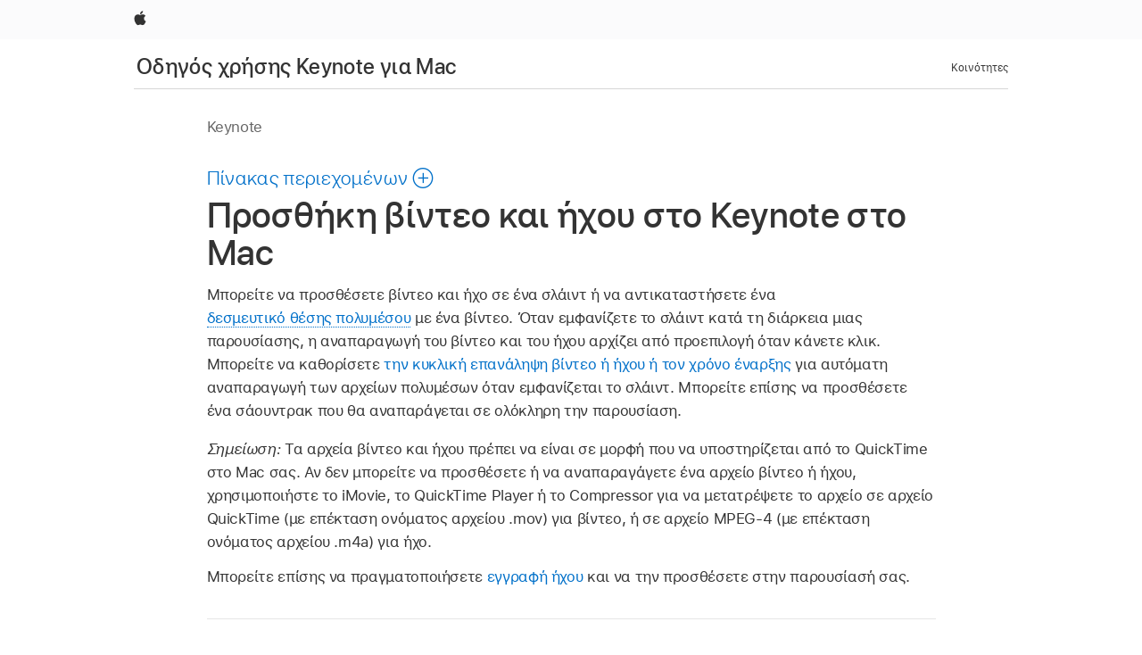

--- FILE ---
content_type: text/html;charset=utf-8
request_url: https://support.apple.com/el-cy/guide/keynote/tan63d61519a/mac
body_size: 24598
content:

    
<!DOCTYPE html>
<html lang="el" prefix="og: http://ogp.me/ns#" dir=ltr>

<head>
	<meta name="viewport" content="width=device-width, initial-scale=1" />
	<meta http-equiv="content-type" content="text/html; charset=UTF-8" />
	<title lang="el">Προσθήκη βίντεο και ήχου στο Keynote στο Mac - Apple Support (CY)</title>
	<link rel="dns-prefetch" href="https://www.apple.com/" />
	<link rel="preconnect" href="https://www.apple.com/" crossorigin />
	<link rel="canonical" href="https://support.apple.com/el-cy/guide/keynote/tan63d61519a/mac" />
	<link rel="apple-touch-icon" href="/favicon.ico">
    <link rel="icon" type="image/png" href="/favicon.ico">
	
	
		<meta name="description" content="Στο Keynote στο Mac, προσθέστε αρχεία βίντεο και ήχου στο σλάιντ σας ή προσθέστε ένα σάουντρακ που θα αναπαράγεται σε όλη τη διάρκεια της παρουσίασης." />
		<meta property="og:url" content="https://support.apple.com/el-cy/guide/keynote/tan63d61519a/mac" />
		<meta property="og:title" content="Προσθήκη βίντεο και ήχου στο Keynote στο Mac" />
		<meta property="og:description" content="Στο Keynote στο Mac, προσθέστε αρχεία βίντεο και ήχου στο σλάιντ σας ή προσθέστε ένα σάουντρακ που θα αναπαράγεται σε όλη τη διάρκεια της παρουσίασης." />
		<meta property="og:site_name" content="Apple Support" />
		<meta property="og:locale" content="el_CY" />
		<meta property="og:type" content="article" />
		<meta name="ac-gn-search-field[locale]" content="el_CY" />
	

	
	
	
	
		<link rel="alternate" hreflang="en-ie" href="https://support.apple.com/en-ie/guide/keynote/tan63d61519a/mac">
	
		<link rel="alternate" hreflang="ar-kw" href="https://support.apple.com/ar-kw/guide/keynote/tan63d61519a/mac">
	
		<link rel="alternate" hreflang="en-il" href="https://support.apple.com/en-il/guide/keynote/tan63d61519a/mac">
	
		<link rel="alternate" hreflang="ms-my" href="https://support.apple.com/ms-my/guide/keynote/tan63d61519a/mac">
	
		<link rel="alternate" hreflang="en-in" href="https://support.apple.com/en-in/guide/keynote/tan63d61519a/mac">
	
		<link rel="alternate" hreflang="en-ae" href="https://support.apple.com/en-ae/guide/keynote/tan63d61519a/mac">
	
		<link rel="alternate" hreflang="en-za" href="https://support.apple.com/en-za/guide/keynote/tan63d61519a/mac">
	
		<link rel="alternate" hreflang="ta-in" href="https://support.apple.com/ta-in/guide/keynote/tan63d61519a/mac">
	
		<link rel="alternate" hreflang="no-no" href="https://support.apple.com/no-no/guide/keynote/tan63d61519a/mac">
	
		<link rel="alternate" hreflang="en-al" href="https://support.apple.com/en-al/guide/keynote/tan63d61519a/mac">
	
		<link rel="alternate" hreflang="en-is" href="https://support.apple.com/en-is/guide/keynote/tan63d61519a/mac">
	
		<link rel="alternate" hreflang="el-gr" href="https://support.apple.com/el-gr/guide/keynote/tan63d61519a/mac">
	
		<link rel="alternate" hreflang="en-am" href="https://support.apple.com/en-am/guide/keynote/tan63d61519a/mac">
	
		<link rel="alternate" hreflang="nl-nl" href="https://support.apple.com/nl-nl/guide/keynote/tan63d61519a/mac">
	
		<link rel="alternate" hreflang="en-au" href="https://support.apple.com/en-au/guide/keynote/tan63d61519a/mac">
	
		<link rel="alternate" hreflang="he-il" href="https://support.apple.com/he-il/guide/keynote/tan63d61519a/mac">
	
		<link rel="alternate" hreflang="en-az" href="https://support.apple.com/en-az/guide/keynote/tan63d61519a/mac">
	
		<link rel="alternate" hreflang="or-in" href="https://support.apple.com/or-in/guide/keynote/tan63d61519a/mac">
	
		<link rel="alternate" hreflang="hu-hu" href="https://support.apple.com/hu-hu/guide/keynote/tan63d61519a/mac">
	
		<link rel="alternate" hreflang="ml-in" href="https://support.apple.com/ml-in/guide/keynote/tan63d61519a/mac">
	
		<link rel="alternate" hreflang="en-jo" href="https://support.apple.com/en-jo/guide/keynote/tan63d61519a/mac">
	
		<link rel="alternate" hreflang="en-bh" href="https://support.apple.com/en-bh/guide/keynote/tan63d61519a/mac">
	
		<link rel="alternate" hreflang="es-cl" href="https://support.apple.com/es-cl/guide/keynote/tan63d61519a/mac">
	
		<link rel="alternate" hreflang="fr-sn" href="https://support.apple.com/fr-sn/guide/keynote/tan63d61519a/mac">
	
		<link rel="alternate" hreflang="fr-ca" href="https://support.apple.com/fr-ca/guide/keynote/tan63d61519a/mac">
	
		<link rel="alternate" hreflang="es-co" href="https://support.apple.com/es-co/guide/keynote/tan63d61519a/mac">
	
		<link rel="alternate" hreflang="pl-pl" href="https://support.apple.com/pl-pl/guide/keynote/tan63d61519a/mac">
	
		<link rel="alternate" hreflang="en-bn" href="https://support.apple.com/en-bn/guide/keynote/tan63d61519a/mac">
	
		<link rel="alternate" hreflang="pt-pt" href="https://support.apple.com/pt-pt/guide/keynote/tan63d61519a/mac">
	
		<link rel="alternate" hreflang="en-sa" href="https://support.apple.com/en-sa/guide/keynote/tan63d61519a/mac">
	
		<link rel="alternate" hreflang="fr-be" href="https://support.apple.com/fr-be/guide/keynote/tan63d61519a/mac">
	
		<link rel="alternate" hreflang="ar-eg" href="https://support.apple.com/ar-eg/guide/keynote/tan63d61519a/mac">
	
		<link rel="alternate" hreflang="en-bw" href="https://support.apple.com/en-bw/guide/keynote/tan63d61519a/mac">
	
		<link rel="alternate" hreflang="en-sg" href="https://support.apple.com/en-sg/guide/keynote/tan63d61519a/mac">
	
		<link rel="alternate" hreflang="en-by" href="https://support.apple.com/en-by/guide/keynote/tan63d61519a/mac">
	
		<link rel="alternate" hreflang="en-ke" href="https://support.apple.com/en-ke/guide/keynote/tan63d61519a/mac">
	
		<link rel="alternate" hreflang="hr-hr" href="https://support.apple.com/hr-hr/guide/keynote/tan63d61519a/mac">
	
		<link rel="alternate" hreflang="en-om" href="https://support.apple.com/en-om/guide/keynote/tan63d61519a/mac">
	
		<link rel="alternate" hreflang="en-ge" href="https://support.apple.com/en-ge/guide/keynote/tan63d61519a/mac">
	
		<link rel="alternate" hreflang="zh-mo" href="https://support.apple.com/zh-mo/guide/keynote/tan63d61519a/mac">
	
		<link rel="alternate" hreflang="de-at" href="https://support.apple.com/de-at/guide/keynote/tan63d61519a/mac">
	
		<link rel="alternate" hreflang="en-gu" href="https://support.apple.com/en-gu/guide/keynote/tan63d61519a/mac">
	
		<link rel="alternate" hreflang="en-gw" href="https://support.apple.com/en-gw/guide/keynote/tan63d61519a/mac">
	
		<link rel="alternate" hreflang="fr-gn" href="https://support.apple.com/fr-gn/guide/keynote/tan63d61519a/mac">
	
		<link rel="alternate" hreflang="fr-gq" href="https://support.apple.com/fr-gq/guide/keynote/tan63d61519a/mac">
	
		<link rel="alternate" hreflang="cs-cz" href="https://support.apple.com/cs-cz/guide/keynote/tan63d61519a/mac">
	
		<link rel="alternate" hreflang="en-ph" href="https://support.apple.com/en-ph/guide/keynote/tan63d61519a/mac">
	
		<link rel="alternate" hreflang="zh-tw" href="https://support.apple.com/zh-tw/guide/keynote/tan63d61519a/mac">
	
		<link rel="alternate" hreflang="en-hk" href="https://support.apple.com/en-hk/guide/keynote/tan63d61519a/mac">
	
		<link rel="alternate" hreflang="ko-kr" href="https://support.apple.com/ko-kr/guide/keynote/tan63d61519a/mac">
	
		<link rel="alternate" hreflang="sk-sk" href="https://support.apple.com/sk-sk/guide/keynote/tan63d61519a/mac">
	
		<link rel="alternate" hreflang="ru-ru" href="https://support.apple.com/ru-ru/guide/keynote/tan63d61519a/mac">
	
		<link rel="alternate" hreflang="ar-om" href="https://support.apple.com/ar-om/guide/keynote/tan63d61519a/mac">
	
		<link rel="alternate" hreflang="en-qa" href="https://support.apple.com/en-qa/guide/keynote/tan63d61519a/mac">
	
		<link rel="alternate" hreflang="sv-se" href="https://support.apple.com/sv-se/guide/keynote/tan63d61519a/mac">
	
		<link rel="alternate" hreflang="mr-in" href="https://support.apple.com/mr-in/guide/keynote/tan63d61519a/mac">
	
		<link rel="alternate" hreflang="da-dk" href="https://support.apple.com/da-dk/guide/keynote/tan63d61519a/mac">
	
		<link rel="alternate" hreflang="uk-ua" href="https://support.apple.com/uk-ua/guide/keynote/tan63d61519a/mac">
	
		<link rel="alternate" hreflang="en-us" href="https://support.apple.com/guide/keynote/tan63d61519a/mac">
	
		<link rel="alternate" hreflang="en-mk" href="https://support.apple.com/en-mk/guide/keynote/tan63d61519a/mac">
	
		<link rel="alternate" hreflang="en-mn" href="https://support.apple.com/en-mn/guide/keynote/tan63d61519a/mac">
	
		<link rel="alternate" hreflang="gu-in" href="https://support.apple.com/gu-in/guide/keynote/tan63d61519a/mac">
	
		<link rel="alternate" hreflang="en-eg" href="https://support.apple.com/en-eg/guide/keynote/tan63d61519a/mac">
	
		<link rel="alternate" hreflang="en-mo" href="https://support.apple.com/en-mo/guide/keynote/tan63d61519a/mac">
	
		<link rel="alternate" hreflang="en-uz" href="https://support.apple.com/en-uz/guide/keynote/tan63d61519a/mac">
	
		<link rel="alternate" hreflang="fr-ne" href="https://support.apple.com/fr-ne/guide/keynote/tan63d61519a/mac">
	
		<link rel="alternate" hreflang="en-mt" href="https://support.apple.com/en-mt/guide/keynote/tan63d61519a/mac">
	
		<link rel="alternate" hreflang="nl-be" href="https://support.apple.com/nl-be/guide/keynote/tan63d61519a/mac">
	
		<link rel="alternate" hreflang="zh-cn" href="https://support.apple.com/zh-cn/guide/keynote/tan63d61519a/mac">
	
		<link rel="alternate" hreflang="te-in" href="https://support.apple.com/te-in/guide/keynote/tan63d61519a/mac">
	
		<link rel="alternate" hreflang="en-mz" href="https://support.apple.com/en-mz/guide/keynote/tan63d61519a/mac">
	
		<link rel="alternate" hreflang="fr-ml" href="https://support.apple.com/fr-ml/guide/keynote/tan63d61519a/mac">
	
		<link rel="alternate" hreflang="en-my" href="https://support.apple.com/en-my/guide/keynote/tan63d61519a/mac">
	
		<link rel="alternate" hreflang="hi-in" href="https://support.apple.com/hi-in/guide/keynote/tan63d61519a/mac">
	
		<link rel="alternate" hreflang="fr-mu" href="https://support.apple.com/fr-mu/guide/keynote/tan63d61519a/mac">
	
		<link rel="alternate" hreflang="en-ng" href="https://support.apple.com/en-ng/guide/keynote/tan63d61519a/mac">
	
		<link rel="alternate" hreflang="el-cy" href="https://support.apple.com/el-cy/guide/keynote/tan63d61519a/mac">
	
		<link rel="alternate" hreflang="en-vn" href="https://support.apple.com/en-vn/guide/keynote/tan63d61519a/mac">
	
		<link rel="alternate" hreflang="ja-jp" href="https://support.apple.com/ja-jp/guide/keynote/tan63d61519a/mac">
	
		<link rel="alternate" hreflang="de-ch" href="https://support.apple.com/de-ch/guide/keynote/tan63d61519a/mac">
	
		<link rel="alternate" hreflang="ar-qa" href="https://support.apple.com/ar-qa/guide/keynote/tan63d61519a/mac">
	
		<link rel="alternate" hreflang="en-nz" href="https://support.apple.com/en-nz/guide/keynote/tan63d61519a/mac">
	
		<link rel="alternate" hreflang="ro-ro" href="https://support.apple.com/ro-ro/guide/keynote/tan63d61519a/mac">
	
		<link rel="alternate" hreflang="it-ch" href="https://support.apple.com/it-ch/guide/keynote/tan63d61519a/mac">
	
		<link rel="alternate" hreflang="tr-tr" href="https://support.apple.com/tr-tr/guide/keynote/tan63d61519a/mac">
	
		<link rel="alternate" hreflang="fr-fr" href="https://support.apple.com/fr-fr/guide/keynote/tan63d61519a/mac">
	
		<link rel="alternate" hreflang="vi-vn" href="https://support.apple.com/vi-vn/guide/keynote/tan63d61519a/mac">
	
		<link rel="alternate" hreflang="en-gb" href="https://support.apple.com/en-gb/guide/keynote/tan63d61519a/mac">
	
		<link rel="alternate" hreflang="fi-fi" href="https://support.apple.com/fi-fi/guide/keynote/tan63d61519a/mac">
	
		<link rel="alternate" hreflang="en-kg" href="https://support.apple.com/en-kg/guide/keynote/tan63d61519a/mac">
	
		<link rel="alternate" hreflang="en-ca" href="https://support.apple.com/en-ca/guide/keynote/tan63d61519a/mac">
	
		<link rel="alternate" hreflang="fr-tn" href="https://support.apple.com/fr-tn/guide/keynote/tan63d61519a/mac">
	
		<link rel="alternate" hreflang="ar-ae" href="https://support.apple.com/ar-ae/guide/keynote/tan63d61519a/mac">
	
		<link rel="alternate" hreflang="bn-in" href="https://support.apple.com/bn-in/guide/keynote/tan63d61519a/mac">
	
		<link rel="alternate" hreflang="en-kw" href="https://support.apple.com/en-kw/guide/keynote/tan63d61519a/mac">
	
		<link rel="alternate" hreflang="en-kz" href="https://support.apple.com/en-kz/guide/keynote/tan63d61519a/mac">
	
		<link rel="alternate" hreflang="fr-cf" href="https://support.apple.com/fr-cf/guide/keynote/tan63d61519a/mac">
	
		<link rel="alternate" hreflang="fr-ci" href="https://support.apple.com/fr-ci/guide/keynote/tan63d61519a/mac">
	
		<link rel="alternate" hreflang="pa-in" href="https://support.apple.com/pa-in/guide/keynote/tan63d61519a/mac">
	
		<link rel="alternate" hreflang="fr-ch" href="https://support.apple.com/fr-ch/guide/keynote/tan63d61519a/mac">
	
		<link rel="alternate" hreflang="es-us" href="https://support.apple.com/es-us/guide/keynote/tan63d61519a/mac">
	
		<link rel="alternate" hreflang="kn-in" href="https://support.apple.com/kn-in/guide/keynote/tan63d61519a/mac">
	
		<link rel="alternate" hreflang="fr-cm" href="https://support.apple.com/fr-cm/guide/keynote/tan63d61519a/mac">
	
		<link rel="alternate" hreflang="en-lb" href="https://support.apple.com/en-lb/guide/keynote/tan63d61519a/mac">
	
		<link rel="alternate" hreflang="en-tj" href="https://support.apple.com/en-tj/guide/keynote/tan63d61519a/mac">
	
		<link rel="alternate" hreflang="en-tm" href="https://support.apple.com/en-tm/guide/keynote/tan63d61519a/mac">
	
		<link rel="alternate" hreflang="ar-sa" href="https://support.apple.com/ar-sa/guide/keynote/tan63d61519a/mac">
	
		<link rel="alternate" hreflang="de-de" href="https://support.apple.com/de-de/guide/keynote/tan63d61519a/mac">
	
		<link rel="alternate" hreflang="ca-es" href="https://support.apple.com/ca-es/guide/keynote/tan63d61519a/mac">
	
		<link rel="alternate" hreflang="en-lk" href="https://support.apple.com/en-lk/guide/keynote/tan63d61519a/mac">
	
		<link rel="alternate" hreflang="fr-ma" href="https://support.apple.com/fr-ma/guide/keynote/tan63d61519a/mac">
	
		<link rel="alternate" hreflang="zh-hk" href="https://support.apple.com/zh-hk/guide/keynote/tan63d61519a/mac">
	
		<link rel="alternate" hreflang="pt-br" href="https://support.apple.com/pt-br/guide/keynote/tan63d61519a/mac">
	
		<link rel="alternate" hreflang="de-li" href="https://support.apple.com/de-li/guide/keynote/tan63d61519a/mac">
	
		<link rel="alternate" hreflang="es-es" href="https://support.apple.com/es-es/guide/keynote/tan63d61519a/mac">
	
		<link rel="alternate" hreflang="ar-bh" href="https://support.apple.com/ar-bh/guide/keynote/tan63d61519a/mac">
	
		<link rel="alternate" hreflang="fr-mg" href="https://support.apple.com/fr-mg/guide/keynote/tan63d61519a/mac">
	
		<link rel="alternate" hreflang="ar-jo" href="https://support.apple.com/ar-jo/guide/keynote/tan63d61519a/mac">
	
		<link rel="alternate" hreflang="es-mx" href="https://support.apple.com/es-mx/guide/keynote/tan63d61519a/mac">
	
		<link rel="alternate" hreflang="it-it" href="https://support.apple.com/it-it/guide/keynote/tan63d61519a/mac">
	
		<link rel="alternate" hreflang="ur-in" href="https://support.apple.com/ur-in/guide/keynote/tan63d61519a/mac">
	
		<link rel="alternate" hreflang="id-id" href="https://support.apple.com/id-id/guide/keynote/tan63d61519a/mac">
	
		<link rel="alternate" hreflang="de-lu" href="https://support.apple.com/de-lu/guide/keynote/tan63d61519a/mac">
	
		<link rel="alternate" hreflang="en-md" href="https://support.apple.com/en-md/guide/keynote/tan63d61519a/mac">
	
		<link rel="alternate" hreflang="fr-lu" href="https://support.apple.com/fr-lu/guide/keynote/tan63d61519a/mac">
	
		<link rel="alternate" hreflang="en-me" href="https://support.apple.com/en-me/guide/keynote/tan63d61519a/mac">
	
		<link rel="alternate" hreflang="th-th" href="https://support.apple.com/th-th/guide/keynote/tan63d61519a/mac">
	

		<link rel="preload" as="style" href="/clientside/build/apd-sasskit.built.css" onload="this.onload=null;this.rel='stylesheet'">
		<noscript>
			<link rel="stylesheet" href="/clientside/build/apd-sasskit.built.css" type="text/css" />
		</noscript>

		
			<link rel="preload" as="style" href="/clientside/build/app-apd.css" onload="this.onload=null;this.rel='stylesheet'">
			<noscript>
				<link rel="stylesheet" href="/clientside/build/app-apd.css" type="text/css" />
			</noscript>
    	

	
    <link rel="preload" as="style"
        href="//www.apple.com/wss/fonts?families=SF+Pro,v1:200,300,400,500,600|SF+Pro+Icons,v1"
        onload="this.onload=null;this.rel='stylesheet'">
    <noscript>
        <link rel="stylesheet" href="//www.apple.com/wss/fonts?families=SF+Pro,v1:200,300,400,500,600|SF+Pro+Icons,v1" type="text/css" />
    </noscript>


	<script>
 
    var _applemd = {
        page: {
            
            site_section: "kb",
            
            content_type: "bk",
            info_type: "",
            topics: "",
            in_house: "",
            locale: "el-cy",
            
                content_template: "topic",
            
            friendly_content: {
                title: `Οδηγός χρήσης Keynote για Mac`,
                publish_date: "04032025",
                
                    topic_id:   "TAN63D61519A",
                    article_id        :   "BK_5AA1347EBF8D6968A2667DB4AA8BFB51_TAN63D61519A",
                    product_version   :   "keynote, 14.4",
                    os_version        :   "Keynote, 1.0",
                    article_version   :   "1"
                
            },
            
            
        },
        
            product: "keynote"
        
    };
    const isMobilePlayer = /iPhone|iPod|Android/i.test(navigator.userAgent);
    

</script>

	
	<script>
		var data = {	
			showHelpFulfeedBack: true,
			id: "BK_5AA1347EBF8D6968A2667DB4AA8BFB51_TAN63D61519A",
			locale: "el_GR",
			podCookie: "cy~el",
			source : "",
			isSecureEnv: false,
			dtmPageSource: "topic",
			domain: "support.apple.com",
			isNeighborJsEnabled: true,
            dtmPageName: "acs.pageload"
		}
		window.appState = JSON.stringify(data);
	</script>
	 
		<script src="/clientside/build/nn.js" type="text/javascript" charset="utf-8"></script>
<script>
    
     var neighborInitData = {
        appDataSchemaVersion: '1.0.0',
        webVitalDataThrottlingPercentage: 100,
        reportThrottledWebVitalDataTypes: ['system:dom-content-loaded', 'system:load', 'system:unfocus', 'system:focus', 'system:unload', 'system:page-hide', 'system:visibility-change-visible', 'system:visibility-change-hidden', 'system:event', 'app:load', 'app:unload', 'app:event'],
        trackMarcomSearch: true,
        trackSurvey: true,
        
        endpoint: 'https://supportmetrics.apple.com/content/services/stats'
    }
</script>

	



</head>


	<body dir="ltr" data-istaskopen="false" lang="el" class="ac-gn-current-support no-js AppleTopic apd-topic dark-mode-enabled" data-designversion="2" itemscope
		itemtype="https://schema.org/TechArticle">

    
	
		





		 <link
  rel="stylesheet"
  type="text/css"
  href="https://www.apple.com/api-www/global-elements/global-header/v1/assets/globalheader.css"
/>
<div id="globalheader" class="globalnav-scrim globalheader-light">
  <nav
    id="globalnav"
    lang="el_CY"
    dir="ltr"
    aria-label="Global"
    data-analytics-element-engagement-start="globalnav:onFlyoutOpen"
    data-analytics-element-engagement-end="globalnav:onFlyoutClose"
    data-store-api="https://www.apple.com/[storefront]/shop/bag/status"
    data-analytics-activitymap-region-id="global nav"
    data-analytics-region="global nav"
    class="globalnav no-js"
  >
    <div class="globalnav-content">
      <ul
        id="globalnav-list"
        class="globalnav-list"
        aria-labelledby="globalnav-menutrigger-button"
      >
        <li
          data-analytics-element-engagement="globalnav hover - apple"
          class="globalnav-item globalnav-item-apple"
        >
          <a
            href="https://www.apple.com/"
            data-globalnav-item-name="apple"
            data-analytics-title="apple home"
            aria-label="Apple"
            class="globalnav-link globalnav-link-apple"
          >
            <span class="globalnav-image-regular globalnav-link-image">
              <svg
                height="44"
                viewBox="0 0 14 44"
                width="14"
                xmlns="http://www.w3.org/2000/svg"
              >
                <path
                  d="m13.0729 17.6825a3.61 3.61 0 0 0 -1.7248 3.0365 3.5132 3.5132 0 0 0 2.1379 3.2223 8.394 8.394 0 0 1 -1.0948 2.2618c-.6816.9812-1.3943 1.9623-2.4787 1.9623s-1.3633-.63-2.613-.63c-1.2187 0-1.6525.6507-2.644.6507s-1.6834-.9089-2.4787-2.0243a9.7842 9.7842 0 0 1 -1.6628-5.2776c0-3.0984 2.014-4.7405 3.9969-4.7405 1.0535 0 1.9314.6919 2.5924.6919.63 0 1.6112-.7333 2.8092-.7333a3.7579 3.7579 0 0 1 3.1604 1.5802zm-3.7284-2.8918a3.5615 3.5615 0 0 0 .8469-2.22 1.5353 1.5353 0 0 0 -.031-.32 3.5686 3.5686 0 0 0 -2.3445 1.2084 3.4629 3.4629 0 0 0 -.8779 2.1585 1.419 1.419 0 0 0 .031.2892 1.19 1.19 0 0 0 .2169.0207 3.0935 3.0935 0 0 0 2.1586-1.1368z"
                ></path>
              </svg>
            </span>
            <span class="globalnav-image-compact globalnav-link-image">
              <svg
                height="48"
                viewBox="0 0 17 48"
                width="17"
                xmlns="http://www.w3.org/2000/svg"
              >
                <path
                  d="m15.5752 19.0792a4.2055 4.2055 0 0 0 -2.01 3.5376 4.0931 4.0931 0 0 0 2.4908 3.7542 9.7779 9.7779 0 0 1 -1.2755 2.6351c-.7941 1.1431-1.6244 2.2862-2.8878 2.2862s-1.5883-.734-3.0443-.734c-1.42 0-1.9252.7581-3.08.7581s-1.9611-1.0589-2.8876-2.3584a11.3987 11.3987 0 0 1 -1.9373-6.1487c0-3.61 2.3464-5.523 4.6566-5.523 1.2274 0 2.25.8062 3.02.8062.734 0 1.8771-.8543 3.2729-.8543a4.3778 4.3778 0 0 1 3.6822 1.841zm-6.8586-2.0456a1.3865 1.3865 0 0 1 -.2527-.024 1.6557 1.6557 0 0 1 -.0361-.337 4.0341 4.0341 0 0 1 1.0228-2.5148 4.1571 4.1571 0 0 1 2.7314-1.4078 1.7815 1.7815 0 0 1 .0361.373 4.1487 4.1487 0 0 1 -.9867 2.587 3.6039 3.6039 0 0 1 -2.5148 1.3236z"
                ></path>
              </svg>
            </span>
            <span class="globalnav-link-text">
              Apple
            </span>
          </a>
        </li>
      </ul>
    </div>
  </nav>
  <div id="globalnav-curtain" class="globalnav-curtain"></div>
  <div id="globalnav-placeholder" class="globalnav-placeholder"></div>
</div> 
		<div id="arabic-localnav">
  <input type='checkbox' id='localnav-menustate' class='localnav-menustate' />
    <nav
      id='localnav-pattern'
      class='localnav'
      data-sticky
      aria-label='Local Navigation'
    >
      <div class='localnav-wrapper' role='presentation'>
        <div class='localnav-background'></div>
        <div class='localnav-content' role='presentation'>
            <span class='localnav-title'>
            <a
              href='https://support.apple.com/el-cy/guide/keynote/welcome/mac'
              data-ss-analytics-link-component_name='support'
              data-ss-analytics-link-component_type='local nav'
              data-ss-analytics-link-text='Οδηγός χρήσης Keynote για Mac'
              data-ss-analytics-link-url='https://support.apple.com/el-cy/guide/keynote/welcome/mac'
              data-ss-analytics-event='acs.link_click'
            >Οδηγός χρήσης Keynote για Mac</a>
          </span>
          
          <div class='localnav-menu' role='presentation'>
            <a 
              href="#localnav-menustate" role="button"
              class='localnav-menucta-anchor localnav-menucta-anchor-open'
              id='localnav-menustate-open'
            >
              <span class='localnav-menucta-anchor-label'>
              Άνοιγμα μενού
              </span>
            </a>
            <a 
              href='#localnav-menustate' role="button"
              class='localnav-menucta-anchor localnav-menucta-anchor-close'
              id='localnav-menustate-close'
            >
              <span class='localnav-menucta-anchor-label'>
              Κλείσιμο μενού
              </span>
            </a>
            <div class='localnav-menu-tray' role='presentation'>
              <ul class='localnav-menu-items'>
                <li class='localnav-menu-item'>
                  <a
                    href='https://discussions.apple.com/welcome'
                    class='localnav-menu-link'
                    data-ss-analytics-link-component_name='support'
                    data-ss-analytics-link-component_type='local nav'
                    data-ss-analytics-link-text='Κοινότητες'
                    data-ss-analytics-link-url='https://discussions.apple.com/welcome'
                    data-ss-analytics-event='acs.link_click'
                  > Κοινότητες</a>
                </li>
              </ul>
            </div>
            <div class='localnav-actions'>
              <div class='localnav-action localnav-action-menucta' aria-hidden='true'>
                <label for='localnav-menustate' class='localnav-menucta'>
                  <span class='localnav-menucta-chevron' ></span>
                </label>
              </div>
            </div>
          </div>
        </div>
      </div>
    </nav>
    <label id='localnav-curtain' class='localnav-curtain' htmlFor='localnav-menustate' ></label>
  </div>

	
	
		<div class='main' role='main' dir=ltr id="arabic">
			
				<div class='headless ip-version-dropdown'>
					
   <div id='book-version' class='book-version-name'>Keynote</div>


				</div>
			
			<div id="toc-section-wrapper">
				


<div id="toc-container" class="toc-container">
  
    <div class="book book-toc" id="toc-title-link">
  <a
    href="https://support.apple.com/el-cy/guide/keynote/toc"
    id="toc-link"
    class="icon icon-after icon-pluscircle toggle-toc"
    role="button"
    data-ss-analytics-link-component_name="table of contents"
    data-ss-analytics-link-component_type="toc"
    data-ss-analytics-link-text="launch=table of contents"
    data-ss-analytics-event="acs.link_click"
  >
    <span class="toc-link-text">Πίνακας περιεχομένων</span>
  </a>
</div>
  
</div>


			</div>
            
			<div id='toc-hidden-content'>
				<div id="modal-toc-container" class="modal-content">
    <h2 id='modal-heading' class="modal-heading">Οδηγός χρήσης Keynote για Mac</h2>
    <ul class='toc hasIcons'>
		    

    <li>
        <a
            data-ss-analytics-link-component_name='Οδηγός χρήσης Keynote για Mac'
            data-ss-analytics-link-component_type='toc list'
            data-ss-analytics-link-text='Καλώς ορίσατε'
            class='toc-item'
            data-ss-analytics-link-url='https://support.apple.com/el-cy/guide/keynote/welcome/mac'
            data-ajax-endpoint='https://support.apple.com/el-cy/guide/keynote/welcome/mac'
            data-ss-analytics-event="acs.link_click"
            href='https://support.apple.com/el-cy/guide/keynote/welcome/mac'
            id='toc-item-TAND2703708A'
            data-tocid='TAND2703708A'
            
        >
            <span class='name'>Καλώς ορίσατε</span>
        </a>
    </li>



    <li>
        <a
            data-ss-analytics-link-component_name='Οδηγός χρήσης Keynote για Mac'
            data-ss-analytics-link-component_type='toc list'
            data-ss-analytics-link-text='Τι νέο υπάρχει'
            class='toc-item'
            data-ss-analytics-link-url='https://support.apple.com/el-cy/guide/keynote/tan700f60676/mac'
            data-ajax-endpoint='https://support.apple.com/el-cy/guide/keynote/tan700f60676/mac'
            data-ss-analytics-event="acs.link_click"
            href='https://support.apple.com/el-cy/guide/keynote/tan700f60676/mac'
            id='toc-item-TAN700F60676'
            data-tocid='TAN700F60676'
            
        >
            <span class='name'>Τι νέο υπάρχει</span>
        </a>
    </li>



    <li>
        <button
        class='section'
        data-ss-analytics-link-component_name='Οδηγός χρήσης Keynote για Mac'
        data-ss-analytics-link-component_type='toc list'
        data-ss-analytics-link-text='Τα βασικά του Keynote'
        data-ss-analytics-event="acs.link_click"
        
        aria-expanded='false'
        
        aria-controls='node-children-TAN72234385'
        onClick=''
        >
            <span class='name'>Τα βασικά του Keynote</span>
        </button>
        <ul id='node-children-TAN72234385' class='non-leaf-node-children'>
			    

    <li>
        <a
            data-ss-analytics-link-component_name='Οδηγός χρήσης Keynote για Mac'
            data-ss-analytics-link-component_type='toc list'
            data-ss-analytics-link-text='Πρώτα βήματα με το Keynote'
            class='toc-item'
            data-ss-analytics-link-url='https://support.apple.com/el-cy/guide/keynote/tan115e144b4/mac'
            data-ajax-endpoint='https://support.apple.com/el-cy/guide/keynote/tan115e144b4/mac'
            data-ss-analytics-event="acs.link_click"
            href='https://support.apple.com/el-cy/guide/keynote/tan115e144b4/mac'
            id='toc-item-TAN115E144B4'
            data-tocid='TAN115E144B4'
            
        >
            <span class='name'>Πρώτα βήματα με το Keynote</span>
        </a>
    </li>



    <li>
        <a
            data-ss-analytics-link-component_name='Οδηγός χρήσης Keynote για Mac'
            data-ss-analytics-link-component_type='toc list'
            data-ss-analytics-link-text='Εισαγωγή στις εικόνες, γραφήματα και άλλα αντικείμενα'
            class='toc-item'
            data-ss-analytics-link-url='https://support.apple.com/el-cy/guide/keynote/tan72232820/mac'
            data-ajax-endpoint='https://support.apple.com/el-cy/guide/keynote/tan72232820/mac'
            data-ss-analytics-event="acs.link_click"
            href='https://support.apple.com/el-cy/guide/keynote/tan72232820/mac'
            id='toc-item-TAN72232820'
            data-tocid='TAN72232820'
            
        >
            <span class='name'>Εισαγωγή στις εικόνες, γραφήματα και άλλα αντικείμενα</span>
        </a>
    </li>



    <li>
        <a
            data-ss-analytics-link-component_name='Οδηγός χρήσης Keynote για Mac'
            data-ss-analytics-link-component_type='toc list'
            data-ss-analytics-link-text='Δημιουργία παρουσίασης'
            class='toc-item'
            data-ss-analytics-link-url='https://support.apple.com/el-cy/guide/keynote/tan317e80e8c/mac'
            data-ajax-endpoint='https://support.apple.com/el-cy/guide/keynote/tan317e80e8c/mac'
            data-ss-analytics-event="acs.link_click"
            href='https://support.apple.com/el-cy/guide/keynote/tan317e80e8c/mac'
            id='toc-item-TAN317E80E8C'
            data-tocid='TAN317E80E8C'
            
        >
            <span class='name'>Δημιουργία παρουσίασης</span>
        </a>
    </li>



    <li>
        <a
            data-ss-analytics-link-component_name='Οδηγός χρήσης Keynote για Mac'
            data-ss-analytics-link-component_type='toc list'
            data-ss-analytics-link-text='Επιλογή του τρόπου πλοήγησης στην παρουσίασή σας'
            class='toc-item'
            data-ss-analytics-link-url='https://support.apple.com/el-cy/guide/keynote/tanaf84dabdd/mac'
            data-ajax-endpoint='https://support.apple.com/el-cy/guide/keynote/tanaf84dabdd/mac'
            data-ss-analytics-event="acs.link_click"
            href='https://support.apple.com/el-cy/guide/keynote/tanaf84dabdd/mac'
            id='toc-item-TANAF84DABDD'
            data-tocid='TANAF84DABDD'
            
        >
            <span class='name'>Επιλογή του τρόπου πλοήγησης στην παρουσίασή σας</span>
        </a>
    </li>



    <li>
        <a
            data-ss-analytics-link-component_name='Οδηγός χρήσης Keynote για Mac'
            data-ss-analytics-link-component_type='toc list'
            data-ss-analytics-link-text='Άνοιγμα ή κλείσιμο παρουσίασης'
            class='toc-item'
            data-ss-analytics-link-url='https://support.apple.com/el-cy/guide/keynote/tan72232b56/mac'
            data-ajax-endpoint='https://support.apple.com/el-cy/guide/keynote/tan72232b56/mac'
            data-ss-analytics-event="acs.link_click"
            href='https://support.apple.com/el-cy/guide/keynote/tan72232b56/mac'
            id='toc-item-TAN72232B56'
            data-tocid='TAN72232B56'
            
        >
            <span class='name'>Άνοιγμα ή κλείσιμο παρουσίασης</span>
        </a>
    </li>



    <li>
        <a
            data-ss-analytics-link-component_name='Οδηγός χρήσης Keynote για Mac'
            data-ss-analytics-link-component_type='toc list'
            data-ss-analytics-link-text='Αποθήκευση και ονομασία παρουσίασης'
            class='toc-item'
            data-ss-analytics-link-url='https://support.apple.com/el-cy/guide/keynote/tanf51f6f6d9/mac'
            data-ajax-endpoint='https://support.apple.com/el-cy/guide/keynote/tanf51f6f6d9/mac'
            data-ss-analytics-event="acs.link_click"
            href='https://support.apple.com/el-cy/guide/keynote/tanf51f6f6d9/mac'
            id='toc-item-TANF51F6F6D9'
            data-tocid='TANF51F6F6D9'
            
        >
            <span class='name'>Αποθήκευση και ονομασία παρουσίασης</span>
        </a>
    </li>



    <li>
        <a
            data-ss-analytics-link-component_name='Οδηγός χρήσης Keynote για Mac'
            data-ss-analytics-link-component_type='toc list'
            data-ss-analytics-link-text='Εύρεση παρουσίασης'
            class='toc-item'
            data-ss-analytics-link-url='https://support.apple.com/el-cy/guide/keynote/tanc1e84fc8b/mac'
            data-ajax-endpoint='https://support.apple.com/el-cy/guide/keynote/tanc1e84fc8b/mac'
            data-ss-analytics-event="acs.link_click"
            href='https://support.apple.com/el-cy/guide/keynote/tanc1e84fc8b/mac'
            id='toc-item-TANC1E84FC8B'
            data-tocid='TANC1E84FC8B'
            
        >
            <span class='name'>Εύρεση παρουσίασης</span>
        </a>
    </li>



    <li>
        <a
            data-ss-analytics-link-component_name='Οδηγός χρήσης Keynote για Mac'
            data-ss-analytics-link-component_type='toc list'
            data-ss-analytics-link-text='Εκτύπωση παρουσίασης'
            class='toc-item'
            data-ss-analytics-link-url='https://support.apple.com/el-cy/guide/keynote/tan343d4b90d/mac'
            data-ajax-endpoint='https://support.apple.com/el-cy/guide/keynote/tan343d4b90d/mac'
            data-ss-analytics-event="acs.link_click"
            href='https://support.apple.com/el-cy/guide/keynote/tan343d4b90d/mac'
            id='toc-item-TAN343D4B90D'
            data-tocid='TAN343D4B90D'
            
        >
            <span class='name'>Εκτύπωση παρουσίασης</span>
        </a>
    </li>



    <li>
        <button
        class='section'
        data-ss-analytics-link-component_name='Οδηγός χρήσης Keynote για Mac'
        data-ss-analytics-link-component_type='toc list'
        data-ss-analytics-link-text='Εργασία στο Keynote'
        data-ss-analytics-event="acs.link_click"
        
        aria-expanded='false'
        
        aria-controls='node-children-TAN749B840ED'
        onClick=''
        >
            <span class='name'>Εργασία στο Keynote</span>
        </button>
        <ul id='node-children-TAN749B840ED' class='non-leaf-node-children'>
			    

    <li>
        <a
            data-ss-analytics-link-component_name='Οδηγός χρήσης Keynote για Mac'
            data-ss-analytics-link-component_type='toc list'
            data-ss-analytics-link-text='Αναίρεση ή επανάληψη αλλαγών'
            class='toc-item'
            data-ss-analytics-link-url='https://support.apple.com/el-cy/guide/keynote/tan2fd9e39d8/mac'
            data-ajax-endpoint='https://support.apple.com/el-cy/guide/keynote/tan2fd9e39d8/mac'
            data-ss-analytics-event="acs.link_click"
            href='https://support.apple.com/el-cy/guide/keynote/tan2fd9e39d8/mac'
            id='toc-item-TAN2FD9E39D8'
            data-tocid='TAN2FD9E39D8'
            
        >
            <span class='name'>Αναίρεση ή επανάληψη αλλαγών</span>
        </a>
    </li>



    <li>
        <a
            data-ss-analytics-link-component_name='Οδηγός χρήσης Keynote για Mac'
            data-ss-analytics-link-component_type='toc list'
            data-ss-analytics-link-text='Εμφάνιση ή απόκρυψη πλαϊνών στηλών'
            class='toc-item'
            data-ss-analytics-link-url='https://support.apple.com/el-cy/guide/keynote/tan391376b09/mac'
            data-ajax-endpoint='https://support.apple.com/el-cy/guide/keynote/tan391376b09/mac'
            data-ss-analytics-event="acs.link_click"
            href='https://support.apple.com/el-cy/guide/keynote/tan391376b09/mac'
            id='toc-item-TAN391376B09'
            data-tocid='TAN391376B09'
            
        >
            <span class='name'>Εμφάνιση ή απόκρυψη πλαϊνών στηλών</span>
        </a>
    </li>



    <li>
        <a
            data-ss-analytics-link-component_name='Οδηγός χρήσης Keynote για Mac'
            data-ss-analytics-link-component_type='toc list'
            data-ss-analytics-link-text='Γρήγορη πλοήγηση'
            class='toc-item'
            data-ss-analytics-link-url='https://support.apple.com/el-cy/guide/keynote/tan26231e3f6/mac'
            data-ajax-endpoint='https://support.apple.com/el-cy/guide/keynote/tan26231e3f6/mac'
            data-ss-analytics-event="acs.link_click"
            href='https://support.apple.com/el-cy/guide/keynote/tan26231e3f6/mac'
            id='toc-item-TAN26231E3F6'
            data-tocid='TAN26231E3F6'
            
        >
            <span class='name'>Γρήγορη πλοήγηση</span>
        </a>
    </li>



    <li>
        <a
            data-ss-analytics-link-component_name='Οδηγός χρήσης Keynote για Mac'
            data-ss-analytics-link-component_type='toc list'
            data-ss-analytics-link-text='Αλλαγή της προβολής εργασίας'
            class='toc-item'
            data-ss-analytics-link-url='https://support.apple.com/el-cy/guide/keynote/tanae4979928/mac'
            data-ajax-endpoint='https://support.apple.com/el-cy/guide/keynote/tanae4979928/mac'
            data-ss-analytics-event="acs.link_click"
            href='https://support.apple.com/el-cy/guide/keynote/tanae4979928/mac'
            id='toc-item-TANAE4979928'
            data-tocid='TANAE4979928'
            
        >
            <span class='name'>Αλλαγή της προβολής εργασίας</span>
        </a>
    </li>



    <li>
        <a
            data-ss-analytics-link-component_name='Οδηγός χρήσης Keynote για Mac'
            data-ss-analytics-link-component_type='toc list'
            data-ss-analytics-link-text='Επέκταση και ζουμ του χώρου εργασίας σας'
            class='toc-item'
            data-ss-analytics-link-url='https://support.apple.com/el-cy/guide/keynote/tanc69eca7e4/mac'
            data-ajax-endpoint='https://support.apple.com/el-cy/guide/keynote/tanc69eca7e4/mac'
            data-ss-analytics-event="acs.link_click"
            href='https://support.apple.com/el-cy/guide/keynote/tanc69eca7e4/mac'
            id='toc-item-TANC69ECA7E4'
            data-tocid='TANC69ECA7E4'
            
        >
            <span class='name'>Επέκταση και ζουμ του χώρου εργασίας σας</span>
        </a>
    </li>







        </ul>
    </li>



    <li>
        <button
        class='section'
        data-ss-analytics-link-component_name='Οδηγός χρήσης Keynote για Mac'
        data-ss-analytics-link-component_type='toc list'
        data-ss-analytics-link-text='Προσαρμογή της εφαρμογής σας'
        data-ss-analytics-event="acs.link_click"
        
        aria-expanded='false'
        
        aria-controls='node-children-APD613F913463674'
        onClick=''
        >
            <span class='name'>Προσαρμογή της εφαρμογής σας</span>
        </button>
        <ul id='node-children-APD613F913463674' class='non-leaf-node-children'>
			    

    <li>
        <a
            data-ss-analytics-link-component_name='Οδηγός χρήσης Keynote για Mac'
            data-ss-analytics-link-component_type='toc list'
            data-ss-analytics-link-text='Προσαρμογή της γραμμής εργαλείων του Keynote'
            class='toc-item'
            data-ss-analytics-link-url='https://support.apple.com/el-cy/guide/keynote/tan81f1db118/mac'
            data-ajax-endpoint='https://support.apple.com/el-cy/guide/keynote/tan81f1db118/mac'
            data-ss-analytics-event="acs.link_click"
            href='https://support.apple.com/el-cy/guide/keynote/tan81f1db118/mac'
            id='toc-item-TAN81F1DB118'
            data-tocid='TAN81F1DB118'
            
        >
            <span class='name'>Προσαρμογή της γραμμής εργαλείων του Keynote</span>
        </a>
    </li>



    <li>
        <a
            data-ss-analytics-link-component_name='Οδηγός χρήσης Keynote για Mac'
            data-ss-analytics-link-component_type='toc list'
            data-ss-analytics-link-text='Αλλαγή ρυθμίσεων για το Keynote στο Mac'
            class='toc-item'
            data-ss-analytics-link-url='https://support.apple.com/el-cy/guide/keynote/tan003125d0e/mac'
            data-ajax-endpoint='https://support.apple.com/el-cy/guide/keynote/tan003125d0e/mac'
            data-ss-analytics-event="acs.link_click"
            href='https://support.apple.com/el-cy/guide/keynote/tan003125d0e/mac'
            id='toc-item-TAN003125D0E'
            data-tocid='TAN003125D0E'
            
        >
            <span class='name'>Αλλαγή ρυθμίσεων για το Keynote στο Mac</span>
        </a>
    </li>







        </ul>
    </li>



    <li>
        <a
            data-ss-analytics-link-component_name='Οδηγός χρήσης Keynote για Mac'
            data-ss-analytics-link-component_type='toc list'
            data-ss-analytics-link-text='Touch Bar για το Keynote'
            class='toc-item'
            data-ss-analytics-link-url='https://support.apple.com/el-cy/guide/keynote/tan4431e44e3/mac'
            data-ajax-endpoint='https://support.apple.com/el-cy/guide/keynote/tan4431e44e3/mac'
            data-ss-analytics-event="acs.link_click"
            href='https://support.apple.com/el-cy/guide/keynote/tan4431e44e3/mac'
            id='toc-item-TAN4431E44E3'
            data-tocid='TAN4431E44E3'
            
        >
            <span class='name'>Touch Bar για το Keynote</span>
        </a>
    </li>



    <li>
        <a
            data-ss-analytics-link-component_name='Οδηγός χρήσης Keynote για Mac'
            data-ss-analytics-link-component_type='toc list'
            data-ss-analytics-link-text='Δημιουργία παρουσίασης με χρήση VoiceOver'
            class='toc-item'
            data-ss-analytics-link-url='https://support.apple.com/el-cy/guide/keynote/tan653b2c4fc/mac'
            data-ajax-endpoint='https://support.apple.com/el-cy/guide/keynote/tan653b2c4fc/mac'
            data-ss-analytics-event="acs.link_click"
            href='https://support.apple.com/el-cy/guide/keynote/tan653b2c4fc/mac'
            id='toc-item-TAN653B2C4FC'
            data-tocid='TAN653B2C4FC'
            
        >
            <span class='name'>Δημιουργία παρουσίασης με χρήση VoiceOver</span>
        </a>
    </li>







        </ul>
    </li>



    <li>
        <button
        class='section'
        data-ss-analytics-link-component_name='Οδηγός χρήσης Keynote για Mac'
        data-ss-analytics-link-component_type='toc list'
        data-ss-analytics-link-text='Προσθήκη, επεξεργασία και οργάνωση σλάιντ'
        data-ss-analytics-event="acs.link_click"
        
        aria-expanded='false'
        
        aria-controls='node-children-TANB88FAC38A'
        onClick=''
        >
            <span class='name'>Προσθήκη, επεξεργασία και οργάνωση σλάιντ</span>
        </button>
        <ul id='node-children-TANB88FAC38A' class='non-leaf-node-children'>
			    

    <li>
        <a
            data-ss-analytics-link-component_name='Οδηγός χρήσης Keynote για Mac'
            data-ss-analytics-link-component_type='toc list'
            data-ss-analytics-link-text='Προσθήκη ή διαγραφή σλάιντ'
            class='toc-item'
            data-ss-analytics-link-url='https://support.apple.com/el-cy/guide/keynote/tan7223571d/mac'
            data-ajax-endpoint='https://support.apple.com/el-cy/guide/keynote/tan7223571d/mac'
            data-ss-analytics-event="acs.link_click"
            href='https://support.apple.com/el-cy/guide/keynote/tan7223571d/mac'
            id='toc-item-TAN7223571D'
            data-tocid='TAN7223571D'
            
        >
            <span class='name'>Προσθήκη ή διαγραφή σλάιντ</span>
        </a>
    </li>



    <li>
        <a
            data-ss-analytics-link-component_name='Οδηγός χρήσης Keynote για Mac'
            data-ss-analytics-link-component_type='toc list'
            data-ss-analytics-link-text='Προσθήκη και προβολή σημειώσεων παρουσιαστή'
            class='toc-item'
            data-ss-analytics-link-url='https://support.apple.com/el-cy/guide/keynote/tand1a4ee7c/mac'
            data-ajax-endpoint='https://support.apple.com/el-cy/guide/keynote/tand1a4ee7c/mac'
            data-ss-analytics-event="acs.link_click"
            href='https://support.apple.com/el-cy/guide/keynote/tand1a4ee7c/mac'
            id='toc-item-TAND1A4EE7C'
            data-tocid='TAND1A4EE7C'
            
        >
            <span class='name'>Προσθήκη και προβολή σημειώσεων παρουσιαστή</span>
        </a>
    </li>



    <li>
        <button
        class='section'
        data-ss-analytics-link-component_name='Οδηγός χρήσης Keynote για Mac'
        data-ss-analytics-link-component_type='toc list'
        data-ss-analytics-link-text='Οργάνωση σλάιντ'
        data-ss-analytics-event="acs.link_click"
        
        aria-expanded='false'
        
        aria-controls='node-children-TAND26E3EE4C'
        onClick=''
        >
            <span class='name'>Οργάνωση σλάιντ</span>
        </button>
        <ul id='node-children-TAND26E3EE4C' class='non-leaf-node-children'>
			    

    <li>
        <a
            data-ss-analytics-link-component_name='Οδηγός χρήσης Keynote για Mac'
            data-ss-analytics-link-component_type='toc list'
            data-ss-analytics-link-text='Αναδιάταξη σλάιντ'
            class='toc-item'
            data-ss-analytics-link-url='https://support.apple.com/el-cy/guide/keynote/tan37aa60871/mac'
            data-ajax-endpoint='https://support.apple.com/el-cy/guide/keynote/tan37aa60871/mac'
            data-ss-analytics-event="acs.link_click"
            href='https://support.apple.com/el-cy/guide/keynote/tan37aa60871/mac'
            id='toc-item-TAN37AA60871'
            data-tocid='TAN37AA60871'
            
        >
            <span class='name'>Αναδιάταξη σλάιντ</span>
        </a>
    </li>



    <li>
        <a
            data-ss-analytics-link-component_name='Οδηγός χρήσης Keynote για Mac'
            data-ss-analytics-link-component_type='toc list'
            data-ss-analytics-link-text='Ομαδοποίηση ή κατάργηση ομαδοποίησης σλάιντ'
            class='toc-item'
            data-ss-analytics-link-url='https://support.apple.com/el-cy/guide/keynote/tan98841ef85/mac'
            data-ajax-endpoint='https://support.apple.com/el-cy/guide/keynote/tan98841ef85/mac'
            data-ss-analytics-event="acs.link_click"
            href='https://support.apple.com/el-cy/guide/keynote/tan98841ef85/mac'
            id='toc-item-TAN98841EF85'
            data-tocid='TAN98841EF85'
            
        >
            <span class='name'>Ομαδοποίηση ή κατάργηση ομαδοποίησης σλάιντ</span>
        </a>
    </li>



    <li>
        <a
            data-ss-analytics-link-component_name='Οδηγός χρήσης Keynote για Mac'
            data-ss-analytics-link-component_type='toc list'
            data-ss-analytics-link-text='Παράλειψη ή κατάργηση παράλειψης σλάιντ'
            class='toc-item'
            data-ss-analytics-link-url='https://support.apple.com/el-cy/guide/keynote/tan9cbb7c9fe/mac'
            data-ajax-endpoint='https://support.apple.com/el-cy/guide/keynote/tan9cbb7c9fe/mac'
            data-ss-analytics-event="acs.link_click"
            href='https://support.apple.com/el-cy/guide/keynote/tan9cbb7c9fe/mac'
            id='toc-item-TAN9CBB7C9FE'
            data-tocid='TAN9CBB7C9FE'
            
        >
            <span class='name'>Παράλειψη ή κατάργηση παράλειψης σλάιντ</span>
        </a>
    </li>







        </ul>
    </li>



    <li>
        <a
            data-ss-analytics-link-component_name='Οδηγός χρήσης Keynote για Mac'
            data-ss-analytics-link-component_type='toc list'
            data-ss-analytics-link-text='Αλλαγή του μεγέθους σλάιντ'
            class='toc-item'
            data-ss-analytics-link-url='https://support.apple.com/el-cy/guide/keynote/tan929f13a1f/mac'
            data-ajax-endpoint='https://support.apple.com/el-cy/guide/keynote/tan929f13a1f/mac'
            data-ss-analytics-event="acs.link_click"
            href='https://support.apple.com/el-cy/guide/keynote/tan929f13a1f/mac'
            id='toc-item-TAN929F13A1F'
            data-tocid='TAN929F13A1F'
            
        >
            <span class='name'>Αλλαγή του μεγέθους σλάιντ</span>
        </a>
    </li>



    <li>
        <a
            data-ss-analytics-link-component_name='Οδηγός χρήσης Keynote για Mac'
            data-ss-analytics-link-component_type='toc list'
            data-ss-analytics-link-text='Αλλαγή του φόντου ενός σλάιντ'
            class='toc-item'
            data-ss-analytics-link-url='https://support.apple.com/el-cy/guide/keynote/tan52c1cf827/mac'
            data-ajax-endpoint='https://support.apple.com/el-cy/guide/keynote/tan52c1cf827/mac'
            data-ss-analytics-event="acs.link_click"
            href='https://support.apple.com/el-cy/guide/keynote/tan52c1cf827/mac'
            id='toc-item-TAN52C1CF827'
            data-tocid='TAN52C1CF827'
            
        >
            <span class='name'>Αλλαγή του φόντου ενός σλάιντ</span>
        </a>
    </li>



    <li>
        <a
            data-ss-analytics-link-component_name='Οδηγός χρήσης Keynote για Mac'
            data-ss-analytics-link-component_type='toc list'
            data-ss-analytics-link-text='Προσθήκη περιγράμματος σε σλάιντ'
            class='toc-item'
            data-ss-analytics-link-url='https://support.apple.com/el-cy/guide/keynote/tana6ad8f7c6/mac'
            data-ajax-endpoint='https://support.apple.com/el-cy/guide/keynote/tana6ad8f7c6/mac'
            data-ss-analytics-event="acs.link_click"
            href='https://support.apple.com/el-cy/guide/keynote/tana6ad8f7c6/mac'
            id='toc-item-TANA6AD8F7C6'
            data-tocid='TANA6AD8F7C6'
            
        >
            <span class='name'>Προσθήκη περιγράμματος σε σλάιντ</span>
        </a>
    </li>



    <li>
        <a
            data-ss-analytics-link-component_name='Οδηγός χρήσης Keynote για Mac'
            data-ss-analytics-link-component_type='toc list'
            data-ss-analytics-link-text='Εμφάνιση ή απόκρυψη δεσμευτικών θέσης κειμένου'
            class='toc-item'
            data-ss-analytics-link-url='https://support.apple.com/el-cy/guide/keynote/tan30509ce0d/mac'
            data-ajax-endpoint='https://support.apple.com/el-cy/guide/keynote/tan30509ce0d/mac'
            data-ss-analytics-event="acs.link_click"
            href='https://support.apple.com/el-cy/guide/keynote/tan30509ce0d/mac'
            id='toc-item-TAN30509CE0D'
            data-tocid='TAN30509CE0D'
            
        >
            <span class='name'>Εμφάνιση ή απόκρυψη δεσμευτικών θέσης κειμένου</span>
        </a>
    </li>



    <li>
        <a
            data-ss-analytics-link-component_name='Οδηγός χρήσης Keynote για Mac'
            data-ss-analytics-link-component_type='toc list'
            data-ss-analytics-link-text='Εμφάνιση ή απόκρυψη αριθμών σλάιντ'
            class='toc-item'
            data-ss-analytics-link-url='https://support.apple.com/el-cy/guide/keynote/tan5a0420bc0/mac'
            data-ajax-endpoint='https://support.apple.com/el-cy/guide/keynote/tan5a0420bc0/mac'
            data-ss-analytics-event="acs.link_click"
            href='https://support.apple.com/el-cy/guide/keynote/tan5a0420bc0/mac'
            id='toc-item-TAN5A0420BC0'
            data-tocid='TAN5A0420BC0'
            
        >
            <span class='name'>Εμφάνιση ή απόκρυψη αριθμών σλάιντ</span>
        </a>
    </li>



    <li>
        <a
            data-ss-analytics-link-component_name='Οδηγός χρήσης Keynote για Mac'
            data-ss-analytics-link-component_type='toc list'
            data-ss-analytics-link-text='Εφαρμογή διάταξης σλάιντ'
            class='toc-item'
            data-ss-analytics-link-url='https://support.apple.com/el-cy/guide/keynote/tan584189747/mac'
            data-ajax-endpoint='https://support.apple.com/el-cy/guide/keynote/tan584189747/mac'
            data-ss-analytics-event="acs.link_click"
            href='https://support.apple.com/el-cy/guide/keynote/tan584189747/mac'
            id='toc-item-TAN584189747'
            data-tocid='TAN584189747'
            
        >
            <span class='name'>Εφαρμογή διάταξης σλάιντ</span>
        </a>
    </li>



    <li>
        <a
            data-ss-analytics-link-component_name='Οδηγός χρήσης Keynote για Mac'
            data-ss-analytics-link-component_type='toc list'
            data-ss-analytics-link-text='Προσθήκη και επεξεργασία διατάξεων σλάιντ'
            class='toc-item'
            data-ss-analytics-link-url='https://support.apple.com/el-cy/guide/keynote/tan7a2b69972/mac'
            data-ajax-endpoint='https://support.apple.com/el-cy/guide/keynote/tan7a2b69972/mac'
            data-ss-analytics-event="acs.link_click"
            href='https://support.apple.com/el-cy/guide/keynote/tan7a2b69972/mac'
            id='toc-item-TAN7A2B69972'
            data-tocid='TAN7A2B69972'
            
        >
            <span class='name'>Προσθήκη και επεξεργασία διατάξεων σλάιντ</span>
        </a>
    </li>



    <li>
        <a
            data-ss-analytics-link-component_name='Οδηγός χρήσης Keynote για Mac'
            data-ss-analytics-link-component_type='toc list'
            data-ss-analytics-link-text='Αλλαγή θέματος'
            class='toc-item'
            data-ss-analytics-link-url='https://support.apple.com/el-cy/guide/keynote/tan20c95bae6/mac'
            data-ajax-endpoint='https://support.apple.com/el-cy/guide/keynote/tan20c95bae6/mac'
            data-ss-analytics-event="acs.link_click"
            href='https://support.apple.com/el-cy/guide/keynote/tan20c95bae6/mac'
            id='toc-item-TAN20C95BAE6'
            data-tocid='TAN20C95BAE6'
            
        >
            <span class='name'>Αλλαγή θέματος</span>
        </a>
    </li>







        </ul>
    </li>



    <li>
        <button
        class='section'
        data-ss-analytics-link-component_name='Οδηγός χρήσης Keynote για Mac'
        data-ss-analytics-link-component_type='toc list'
        data-ss-analytics-link-text='Προσθήκη εικόνων, σχημάτων και πολυμέσων'
        data-ss-analytics-event="acs.link_click"
        
        aria-expanded='false'
        
        aria-controls='node-children-TANB5E9AE2E'
        onClick=''
        >
            <span class='name'>Προσθήκη εικόνων, σχημάτων και πολυμέσων</span>
        </button>
        <ul id='node-children-TANB5E9AE2E' class='non-leaf-node-children'>
			    

    <li>
        <button
        class='section'
        data-ss-analytics-link-component_name='Οδηγός χρήσης Keynote για Mac'
        data-ss-analytics-link-component_type='toc list'
        data-ss-analytics-link-text='Εικόνες'
        data-ss-analytics-event="acs.link_click"
        
        aria-expanded='false'
        
        aria-controls='node-children-TAN51B9717AF'
        onClick=''
        >
            <span class='name'>Εικόνες</span>
        </button>
        <ul id='node-children-TAN51B9717AF' class='non-leaf-node-children'>
			    

    <li>
        <a
            data-ss-analytics-link-component_name='Οδηγός χρήσης Keynote για Mac'
            data-ss-analytics-link-component_type='toc list'
            data-ss-analytics-link-text='Προσθήκη εικόνας'
            class='toc-item'
            data-ss-analytics-link-url='https://support.apple.com/el-cy/guide/keynote/tan77aea6844/mac'
            data-ajax-endpoint='https://support.apple.com/el-cy/guide/keynote/tan77aea6844/mac'
            data-ss-analytics-event="acs.link_click"
            href='https://support.apple.com/el-cy/guide/keynote/tan77aea6844/mac'
            id='toc-item-TAN77AEA6844'
            data-tocid='TAN77AEA6844'
            
        >
            <span class='name'>Προσθήκη εικόνας</span>
        </a>
    </li>



    <li>
        <a
            data-ss-analytics-link-component_name='Οδηγός χρήσης Keynote για Mac'
            data-ss-analytics-link-component_type='toc list'
            data-ss-analytics-link-text='Προσθήκη γκαλερί εικόνων'
            class='toc-item'
            data-ss-analytics-link-url='https://support.apple.com/el-cy/guide/keynote/tance60e4739/mac'
            data-ajax-endpoint='https://support.apple.com/el-cy/guide/keynote/tance60e4739/mac'
            data-ss-analytics-event="acs.link_click"
            href='https://support.apple.com/el-cy/guide/keynote/tance60e4739/mac'
            id='toc-item-TANCE60E4739'
            data-tocid='TANCE60E4739'
            
        >
            <span class='name'>Προσθήκη γκαλερί εικόνων</span>
        </a>
    </li>



    <li>
        <a
            data-ss-analytics-link-component_name='Οδηγός χρήσης Keynote για Mac'
            data-ss-analytics-link-component_type='toc list'
            data-ss-analytics-link-text='Επεξεργασία εικόνας'
            class='toc-item'
            data-ss-analytics-link-url='https://support.apple.com/el-cy/guide/keynote/tan811faceea/mac'
            data-ajax-endpoint='https://support.apple.com/el-cy/guide/keynote/tan811faceea/mac'
            data-ss-analytics-event="acs.link_click"
            href='https://support.apple.com/el-cy/guide/keynote/tan811faceea/mac'
            id='toc-item-TAN811FACEEA'
            data-tocid='TAN811FACEEA'
            
        >
            <span class='name'>Επεξεργασία εικόνας</span>
        </a>
    </li>







        </ul>
    </li>



    <li>
        <button
        class='section'
        data-ss-analytics-link-component_name='Οδηγός χρήσης Keynote για Mac'
        data-ss-analytics-link-component_type='toc list'
        data-ss-analytics-link-text='Σχήματα'
        data-ss-analytics-event="acs.link_click"
        
        aria-expanded='false'
        
        aria-controls='node-children-TAN2D3DFA70E'
        onClick=''
        >
            <span class='name'>Σχήματα</span>
        </button>
        <ul id='node-children-TAN2D3DFA70E' class='non-leaf-node-children'>
			    

    <li>
        <a
            data-ss-analytics-link-component_name='Οδηγός χρήσης Keynote για Mac'
            data-ss-analytics-link-component_type='toc list'
            data-ss-analytics-link-text='Προσθήκη και επεξεργασία σχήματος'
            class='toc-item'
            data-ss-analytics-link-url='https://support.apple.com/el-cy/guide/keynote/tanbbe3614e0/mac'
            data-ajax-endpoint='https://support.apple.com/el-cy/guide/keynote/tanbbe3614e0/mac'
            data-ss-analytics-event="acs.link_click"
            href='https://support.apple.com/el-cy/guide/keynote/tanbbe3614e0/mac'
            id='toc-item-TANBBE3614E0'
            data-tocid='TANBBE3614E0'
            
        >
            <span class='name'>Προσθήκη και επεξεργασία σχήματος</span>
        </a>
    </li>



    <li>
        <a
            data-ss-analytics-link-component_name='Οδηγός χρήσης Keynote για Mac'
            data-ss-analytics-link-component_type='toc list'
            data-ss-analytics-link-text='Συνδυασμός ή διάσπαση σχημάτων'
            class='toc-item'
            data-ss-analytics-link-url='https://support.apple.com/el-cy/guide/keynote/tane80cfd59d/mac'
            data-ajax-endpoint='https://support.apple.com/el-cy/guide/keynote/tane80cfd59d/mac'
            data-ss-analytics-event="acs.link_click"
            href='https://support.apple.com/el-cy/guide/keynote/tane80cfd59d/mac'
            id='toc-item-TANE80CFD59D'
            data-tocid='TANE80CFD59D'
            
        >
            <span class='name'>Συνδυασμός ή διάσπαση σχημάτων</span>
        </a>
    </li>



    <li>
        <a
            data-ss-analytics-link-component_name='Οδηγός χρήσης Keynote για Mac'
            data-ss-analytics-link-component_type='toc list'
            data-ss-analytics-link-text='Σχεδίαση σχήματος'
            class='toc-item'
            data-ss-analytics-link-url='https://support.apple.com/el-cy/guide/keynote/tana1f067dfc/mac'
            data-ajax-endpoint='https://support.apple.com/el-cy/guide/keynote/tana1f067dfc/mac'
            data-ss-analytics-event="acs.link_click"
            href='https://support.apple.com/el-cy/guide/keynote/tana1f067dfc/mac'
            id='toc-item-TANA1F067DFC'
            data-tocid='TANA1F067DFC'
            
        >
            <span class='name'>Σχεδίαση σχήματος</span>
        </a>
    </li>



    <li>
        <a
            data-ss-analytics-link-component_name='Οδηγός χρήσης Keynote για Mac'
            data-ss-analytics-link-component_type='toc list'
            data-ss-analytics-link-text='Αποθήκευση σχήματος στη βιβλιοθήκη σχημάτων'
            class='toc-item'
            data-ss-analytics-link-url='https://support.apple.com/el-cy/guide/keynote/tan95e0af440/mac'
            data-ajax-endpoint='https://support.apple.com/el-cy/guide/keynote/tan95e0af440/mac'
            data-ss-analytics-event="acs.link_click"
            href='https://support.apple.com/el-cy/guide/keynote/tan95e0af440/mac'
            id='toc-item-TAN95E0AF440'
            data-tocid='TAN95E0AF440'
            
        >
            <span class='name'>Αποθήκευση σχήματος στη βιβλιοθήκη σχημάτων</span>
        </a>
    </li>



    <li>
        <a
            data-ss-analytics-link-component_name='Οδηγός χρήσης Keynote για Mac'
            data-ss-analytics-link-component_type='toc list'
            data-ss-analytics-link-text='Προσθήκη και στοίχιση κειμένου μέσα σε σχήμα'
            class='toc-item'
            data-ss-analytics-link-url='https://support.apple.com/el-cy/guide/keynote/tan04fe38ce7/mac'
            data-ajax-endpoint='https://support.apple.com/el-cy/guide/keynote/tan04fe38ce7/mac'
            data-ss-analytics-event="acs.link_click"
            href='https://support.apple.com/el-cy/guide/keynote/tan04fe38ce7/mac'
            id='toc-item-TAN04FE38CE7'
            data-tocid='TAN04FE38CE7'
            
        >
            <span class='name'>Προσθήκη και στοίχιση κειμένου μέσα σε σχήμα</span>
        </a>
    </li>







        </ul>
    </li>



    <li>
        <a
            data-ss-analytics-link-component_name='Οδηγός χρήσης Keynote για Mac'
            data-ss-analytics-link-component_type='toc list'
            data-ss-analytics-link-text='Προσθήκη τρισδιάστατων αντικειμένων'
            class='toc-item'
            data-ss-analytics-link-url='https://support.apple.com/el-cy/guide/keynote/tane2b2f4354/mac'
            data-ajax-endpoint='https://support.apple.com/el-cy/guide/keynote/tane2b2f4354/mac'
            data-ss-analytics-event="acs.link_click"
            href='https://support.apple.com/el-cy/guide/keynote/tane2b2f4354/mac'
            id='toc-item-TANE2B2F4354'
            data-tocid='TANE2B2F4354'
            
        >
            <span class='name'>Προσθήκη τρισδιάστατων αντικειμένων</span>
        </a>
    </li>



    <li>
        <a
            data-ss-analytics-link-component_name='Οδηγός χρήσης Keynote για Mac'
            data-ss-analytics-link-component_type='toc list'
            data-ss-analytics-link-text='Προσθήκη γραμμών και βελών'
            class='toc-item'
            data-ss-analytics-link-url='https://support.apple.com/el-cy/guide/keynote/tan411206157/mac'
            data-ajax-endpoint='https://support.apple.com/el-cy/guide/keynote/tan411206157/mac'
            data-ss-analytics-event="acs.link_click"
            href='https://support.apple.com/el-cy/guide/keynote/tan411206157/mac'
            id='toc-item-TAN411206157'
            data-tocid='TAN411206157'
            
        >
            <span class='name'>Προσθήκη γραμμών και βελών</span>
        </a>
    </li>



    <li>
        <a
            data-ss-analytics-link-component_name='Οδηγός χρήσης Keynote για Mac'
            data-ss-analytics-link-component_type='toc list'
            data-ss-analytics-link-text='Προσθήκη κίνησης, κοινή χρήση ή αποθήκευση σχεδίων'
            class='toc-item'
            data-ss-analytics-link-url='https://support.apple.com/el-cy/guide/keynote/tandc87105d7/mac'
            data-ajax-endpoint='https://support.apple.com/el-cy/guide/keynote/tandc87105d7/mac'
            data-ss-analytics-event="acs.link_click"
            href='https://support.apple.com/el-cy/guide/keynote/tandc87105d7/mac'
            id='toc-item-TANDC87105D7'
            data-tocid='TANDC87105D7'
            
        >
            <span class='name'>Προσθήκη κίνησης, κοινή χρήση ή αποθήκευση σχεδίων</span>
        </a>
    </li>



    <li>
        <button
        class='section'
        data-ss-analytics-link-component_name='Οδηγός χρήσης Keynote για Mac'
        data-ss-analytics-link-component_type='toc list'
        data-ss-analytics-link-text='Βίντεο και ήχος'
        data-ss-analytics-event="acs.link_click"
        
        aria-expanded='false'
        
        aria-controls='node-children-TAN6C6AB5386'
        onClick=''
        >
            <span class='name'>Βίντεο και ήχος</span>
        </button>
        <ul id='node-children-TAN6C6AB5386' class='non-leaf-node-children'>
			    

     <li class="selected">
        <a
            data-ss-analytics-link-component_name='Οδηγός χρήσης Keynote για Mac'
            data-ss-analytics-link-component_type='toc list'
            data-ss-analytics-link-text='Προσθήκη βίντεο και ήχου'
            class='toc-item'
            data-ss-analytics-link-url='https://support.apple.com/el-cy/guide/keynote/tan63d61519a/mac'
            data-ajax-endpoint='https://support.apple.com/el-cy/guide/keynote/tan63d61519a/mac'
            data-ss-analytics-event="acs.link_click"
            href='https://support.apple.com/el-cy/guide/keynote/tan63d61519a/mac'
            id='toc-item-TAN63D61519A'
            data-tocid='TAN63D61519A'
            
                aria-current='page'
            
        >
            <span class='name'>Προσθήκη βίντεο και ήχου</span>
        </a>
    </li>



    <li>
        <a
            data-ss-analytics-link-component_name='Οδηγός χρήσης Keynote για Mac'
            data-ss-analytics-link-component_type='toc list'
            data-ss-analytics-link-text='Εγγραφή ήχου'
            class='toc-item'
            data-ss-analytics-link-url='https://support.apple.com/el-cy/guide/keynote/tan8a5df9cc5/mac'
            data-ajax-endpoint='https://support.apple.com/el-cy/guide/keynote/tan8a5df9cc5/mac'
            data-ss-analytics-event="acs.link_click"
            href='https://support.apple.com/el-cy/guide/keynote/tan8a5df9cc5/mac'
            id='toc-item-TAN8A5DF9CC5'
            data-tocid='TAN8A5DF9CC5'
            
        >
            <span class='name'>Εγγραφή ήχου</span>
        </a>
    </li>



    <li>
        <a
            data-ss-analytics-link-component_name='Οδηγός χρήσης Keynote για Mac'
            data-ss-analytics-link-component_type='toc list'
            data-ss-analytics-link-text='Επεξεργασία βίντεο και ήχου'
            class='toc-item'
            data-ss-analytics-link-url='https://support.apple.com/el-cy/guide/keynote/tan9c4a69ca6/mac'
            data-ajax-endpoint='https://support.apple.com/el-cy/guide/keynote/tan9c4a69ca6/mac'
            data-ss-analytics-event="acs.link_click"
            href='https://support.apple.com/el-cy/guide/keynote/tan9c4a69ca6/mac'
            id='toc-item-TAN9C4A69CA6'
            data-tocid='TAN9C4A69CA6'
            
        >
            <span class='name'>Επεξεργασία βίντεο και ήχου</span>
        </a>
    </li>



    <li>
        <a
            data-ss-analytics-link-component_name='Οδηγός χρήσης Keynote για Mac'
            data-ss-analytics-link-component_type='toc list'
            data-ss-analytics-link-text='Προσθήκη ζωντανού βίντεο'
            class='toc-item'
            data-ss-analytics-link-url='https://support.apple.com/el-cy/guide/keynote/tan6a7b90433/mac'
            data-ajax-endpoint='https://support.apple.com/el-cy/guide/keynote/tan6a7b90433/mac'
            data-ss-analytics-event="acs.link_click"
            href='https://support.apple.com/el-cy/guide/keynote/tan6a7b90433/mac'
            id='toc-item-TAN6A7B90433'
            data-tocid='TAN6A7B90433'
            
        >
            <span class='name'>Προσθήκη ζωντανού βίντεο</span>
        </a>
    </li>







        </ul>
    </li>



    <li>
        <a
            data-ss-analytics-link-component_name='Οδηγός χρήσης Keynote για Mac'
            data-ss-analytics-link-component_type='toc list'
            data-ss-analytics-link-text='Καθορισμός μορφών ταινιών και εικόνων'
            class='toc-item'
            data-ss-analytics-link-url='https://support.apple.com/el-cy/guide/keynote/tan12af068f9/mac'
            data-ajax-endpoint='https://support.apple.com/el-cy/guide/keynote/tan12af068f9/mac'
            data-ss-analytics-event="acs.link_click"
            href='https://support.apple.com/el-cy/guide/keynote/tan12af068f9/mac'
            id='toc-item-TAN12AF068F9'
            data-tocid='TAN12AF068F9'
            
        >
            <span class='name'>Καθορισμός μορφών ταινιών και εικόνων</span>
        </a>
    </li>







        </ul>
    </li>



    <li>
        <button
        class='section'
        data-ss-analytics-link-component_name='Οδηγός χρήσης Keynote για Mac'
        data-ss-analytics-link-component_type='toc list'
        data-ss-analytics-link-text='Τοποθέτηση και μορφοποίηση αντικειμένων'
        data-ss-analytics-event="acs.link_click"
        
        aria-expanded='false'
        
        aria-controls='node-children-TANCC8656A43'
        onClick=''
        >
            <span class='name'>Τοποθέτηση και μορφοποίηση αντικειμένων</span>
        </button>
        <ul id='node-children-TANCC8656A43' class='non-leaf-node-children'>
			    

    <li>
        <button
        class='section'
        data-ss-analytics-link-component_name='Οδηγός χρήσης Keynote για Mac'
        data-ss-analytics-link-component_type='toc list'
        data-ss-analytics-link-text='Τοποθέτηση αντικειμένων σε σλάιντ'
        data-ss-analytics-event="acs.link_click"
        
        aria-expanded='false'
        
        aria-controls='node-children-APDBE144E3FE4B94'
        onClick=''
        >
            <span class='name'>Τοποθέτηση αντικειμένων σε σλάιντ</span>
        </button>
        <ul id='node-children-APDBE144E3FE4B94' class='non-leaf-node-children'>
			    

    <li>
        <a
            data-ss-analytics-link-component_name='Οδηγός χρήσης Keynote για Mac'
            data-ss-analytics-link-component_type='toc list'
            data-ss-analytics-link-text='Χρήση χαράκων'
            class='toc-item'
            data-ss-analytics-link-url='https://support.apple.com/el-cy/guide/keynote/tan39158adbe/mac'
            data-ajax-endpoint='https://support.apple.com/el-cy/guide/keynote/tan39158adbe/mac'
            data-ss-analytics-event="acs.link_click"
            href='https://support.apple.com/el-cy/guide/keynote/tan39158adbe/mac'
            id='toc-item-TAN39158ADBE'
            data-tocid='TAN39158ADBE'
            
        >
            <span class='name'>Χρήση χαράκων</span>
        </a>
    </li>



    <li>
        <a
            data-ss-analytics-link-component_name='Οδηγός χρήσης Keynote για Mac'
            data-ss-analytics-link-component_type='toc list'
            data-ss-analytics-link-text='Τοποθέτηση και στοίχιση αντικειμένων'
            class='toc-item'
            data-ss-analytics-link-url='https://support.apple.com/el-cy/guide/keynote/tanb46504b79/mac'
            data-ajax-endpoint='https://support.apple.com/el-cy/guide/keynote/tanb46504b79/mac'
            data-ss-analytics-event="acs.link_click"
            href='https://support.apple.com/el-cy/guide/keynote/tanb46504b79/mac'
            id='toc-item-TANB46504B79'
            data-tocid='TANB46504B79'
            
        >
            <span class='name'>Τοποθέτηση και στοίχιση αντικειμένων</span>
        </a>
    </li>



    <li>
        <a
            data-ss-analytics-link-component_name='Οδηγός χρήσης Keynote για Mac'
            data-ss-analytics-link-component_type='toc list'
            data-ss-analytics-link-text='Χρήση οδηγών στοίχισης'
            class='toc-item'
            data-ss-analytics-link-url='https://support.apple.com/el-cy/guide/keynote/tan738df74cb/mac'
            data-ajax-endpoint='https://support.apple.com/el-cy/guide/keynote/tan738df74cb/mac'
            data-ss-analytics-event="acs.link_click"
            href='https://support.apple.com/el-cy/guide/keynote/tan738df74cb/mac'
            id='toc-item-TAN738DF74CB'
            data-tocid='TAN738DF74CB'
            
        >
            <span class='name'>Χρήση οδηγών στοίχισης</span>
        </a>
    </li>



    <li>
        <a
            data-ss-analytics-link-component_name='Οδηγός χρήσης Keynote για Mac'
            data-ss-analytics-link-component_type='toc list'
            data-ss-analytics-link-text='Τοποθέτηση αντικειμένων μέσα σε πλαίσιο κειμένου ή σχήμα'
            class='toc-item'
            data-ss-analytics-link-url='https://support.apple.com/el-cy/guide/keynote/tan3ab53d680/mac'
            data-ajax-endpoint='https://support.apple.com/el-cy/guide/keynote/tan3ab53d680/mac'
            data-ss-analytics-event="acs.link_click"
            href='https://support.apple.com/el-cy/guide/keynote/tan3ab53d680/mac'
            id='toc-item-TAN3AB53D680'
            data-tocid='TAN3AB53D680'
            
        >
            <span class='name'>Τοποθέτηση αντικειμένων μέσα σε πλαίσιο κειμένου ή σχήμα</span>
        </a>
    </li>



    <li>
        <a
            data-ss-analytics-link-component_name='Οδηγός χρήσης Keynote για Mac'
            data-ss-analytics-link-component_type='toc list'
            data-ss-analytics-link-text='Διαστρωμάτωση, ομαδοποίηση και κλείδωμα αντικειμένων'
            class='toc-item'
            data-ss-analytics-link-url='https://support.apple.com/el-cy/guide/keynote/tan003ee8980/mac'
            data-ajax-endpoint='https://support.apple.com/el-cy/guide/keynote/tan003ee8980/mac'
            data-ss-analytics-event="acs.link_click"
            href='https://support.apple.com/el-cy/guide/keynote/tan003ee8980/mac'
            id='toc-item-TAN003EE8980'
            data-tocid='TAN003EE8980'
            
        >
            <span class='name'>Διαστρωμάτωση, ομαδοποίηση και κλείδωμα αντικειμένων</span>
        </a>
    </li>







        </ul>
    </li>



    <li>
        <a
            data-ss-analytics-link-component_name='Οδηγός χρήσης Keynote για Mac'
            data-ss-analytics-link-component_type='toc list'
            data-ss-analytics-link-text='Αλλαγή της διαφάνειας αντικειμένου'
            class='toc-item'
            data-ss-analytics-link-url='https://support.apple.com/el-cy/guide/keynote/tancd12cd752/mac'
            data-ajax-endpoint='https://support.apple.com/el-cy/guide/keynote/tancd12cd752/mac'
            data-ss-analytics-event="acs.link_click"
            href='https://support.apple.com/el-cy/guide/keynote/tancd12cd752/mac'
            id='toc-item-TANCD12CD752'
            data-tocid='TANCD12CD752'
            
        >
            <span class='name'>Αλλαγή της διαφάνειας αντικειμένου</span>
        </a>
    </li>



    <li>
        <a
            data-ss-analytics-link-component_name='Οδηγός χρήσης Keynote για Mac'
            data-ss-analytics-link-component_type='toc list'
            data-ss-analytics-link-text='Γέμισμα σχημάτων και πλαισίων κειμένου με χρώμα ή μια εικόνα'
            class='toc-item'
            data-ss-analytics-link-url='https://support.apple.com/el-cy/guide/keynote/tan754f55080/mac'
            data-ajax-endpoint='https://support.apple.com/el-cy/guide/keynote/tan754f55080/mac'
            data-ss-analytics-event="acs.link_click"
            href='https://support.apple.com/el-cy/guide/keynote/tan754f55080/mac'
            id='toc-item-TAN754F55080'
            data-tocid='TAN754F55080'
            
        >
            <span class='name'>Γέμισμα σχημάτων και πλαισίων κειμένου με χρώμα ή μια εικόνα</span>
        </a>
    </li>



    <li>
        <a
            data-ss-analytics-link-component_name='Οδηγός χρήσης Keynote για Mac'
            data-ss-analytics-link-component_type='toc list'
            data-ss-analytics-link-text='Προσθήκη περιγράμματος σε αντικείμενο'
            class='toc-item'
            data-ss-analytics-link-url='https://support.apple.com/el-cy/guide/keynote/tan5169c22bb/mac'
            data-ajax-endpoint='https://support.apple.com/el-cy/guide/keynote/tan5169c22bb/mac'
            data-ss-analytics-event="acs.link_click"
            href='https://support.apple.com/el-cy/guide/keynote/tan5169c22bb/mac'
            id='toc-item-TAN5169C22BB'
            data-tocid='TAN5169C22BB'
            
        >
            <span class='name'>Προσθήκη περιγράμματος σε αντικείμενο</span>
        </a>
    </li>



    <li>
        <a
            data-ss-analytics-link-component_name='Οδηγός χρήσης Keynote για Mac'
            data-ss-analytics-link-component_type='toc list'
            data-ss-analytics-link-text='Προσθήκη λεζάντας ή τίτλου'
            class='toc-item'
            data-ss-analytics-link-url='https://support.apple.com/el-cy/guide/keynote/tand2e78cc64/mac'
            data-ajax-endpoint='https://support.apple.com/el-cy/guide/keynote/tand2e78cc64/mac'
            data-ss-analytics-event="acs.link_click"
            href='https://support.apple.com/el-cy/guide/keynote/tand2e78cc64/mac'
            id='toc-item-TAND2E78CC64'
            data-tocid='TAND2E78CC64'
            
        >
            <span class='name'>Προσθήκη λεζάντας ή τίτλου</span>
        </a>
    </li>



    <li>
        <a
            data-ss-analytics-link-component_name='Οδηγός χρήσης Keynote για Mac'
            data-ss-analytics-link-component_type='toc list'
            data-ss-analytics-link-text='Προσθήκη αντανάκλασης ή σκιάς'
            class='toc-item'
            data-ss-analytics-link-url='https://support.apple.com/el-cy/guide/keynote/tan315eaae29/mac'
            data-ajax-endpoint='https://support.apple.com/el-cy/guide/keynote/tan315eaae29/mac'
            data-ss-analytics-event="acs.link_click"
            href='https://support.apple.com/el-cy/guide/keynote/tan315eaae29/mac'
            id='toc-item-TAN315EAAE29'
            data-tocid='TAN315EAAE29'
            
        >
            <span class='name'>Προσθήκη αντανάκλασης ή σκιάς</span>
        </a>
    </li>



    <li>
        <a
            data-ss-analytics-link-component_name='Οδηγός χρήσης Keynote για Mac'
            data-ss-analytics-link-component_type='toc list'
            data-ss-analytics-link-text='Χρήση στιλ αντικειμένων'
            class='toc-item'
            data-ss-analytics-link-url='https://support.apple.com/el-cy/guide/keynote/tanac67fc782/mac'
            data-ajax-endpoint='https://support.apple.com/el-cy/guide/keynote/tanac67fc782/mac'
            data-ss-analytics-event="acs.link_click"
            href='https://support.apple.com/el-cy/guide/keynote/tanac67fc782/mac'
            id='toc-item-TANAC67FC782'
            data-tocid='TANAC67FC782'
            
        >
            <span class='name'>Χρήση στιλ αντικειμένων</span>
        </a>
    </li>



    <li>
        <a
            data-ss-analytics-link-component_name='Οδηγός χρήσης Keynote για Mac'
            data-ss-analytics-link-component_type='toc list'
            data-ss-analytics-link-text='Αλλαγή μεγέθους, περιστροφή και αναστροφή αντικειμένων'
            class='toc-item'
            data-ss-analytics-link-url='https://support.apple.com/el-cy/guide/keynote/tanc0606ae81/mac'
            data-ajax-endpoint='https://support.apple.com/el-cy/guide/keynote/tanc0606ae81/mac'
            data-ss-analytics-event="acs.link_click"
            href='https://support.apple.com/el-cy/guide/keynote/tanc0606ae81/mac'
            id='toc-item-TANC0606AE81'
            data-tocid='TANC0606AE81'
            
        >
            <span class='name'>Αλλαγή μεγέθους, περιστροφή και αναστροφή αντικειμένων</span>
        </a>
    </li>



    <li>
        <a
            data-ss-analytics-link-component_name='Οδηγός χρήσης Keynote για Mac'
            data-ss-analytics-link-component_type='toc list'
            data-ss-analytics-link-text='Μετακίνηση και επεξεργασία αντικειμένων με χρήση της λίστας αντικειμένων'
            class='toc-item'
            data-ss-analytics-link-url='https://support.apple.com/el-cy/guide/keynote/tanc5f5e5382/mac'
            data-ajax-endpoint='https://support.apple.com/el-cy/guide/keynote/tanc5f5e5382/mac'
            data-ss-analytics-event="acs.link_click"
            href='https://support.apple.com/el-cy/guide/keynote/tanc5f5e5382/mac'
            id='toc-item-TANC5F5E5382'
            data-tocid='TANC5F5E5382'
            
        >
            <span class='name'>Μετακίνηση και επεξεργασία αντικειμένων με χρήση της λίστας αντικειμένων</span>
        </a>
    </li>



    <li>
        <a
            data-ss-analytics-link-component_name='Οδηγός χρήσης Keynote για Mac'
            data-ss-analytics-link-component_type='toc list'
            data-ss-analytics-link-text='Προσθήκη συνδεδεμένων αντικειμένων για να κάνετε την παρουσίασή σας διαδραστική'
            class='toc-item'
            data-ss-analytics-link-url='https://support.apple.com/el-cy/guide/keynote/tanf84672be7/mac'
            data-ajax-endpoint='https://support.apple.com/el-cy/guide/keynote/tanf84672be7/mac'
            data-ss-analytics-event="acs.link_click"
            href='https://support.apple.com/el-cy/guide/keynote/tanf84672be7/mac'
            id='toc-item-TANF84672BE7'
            data-tocid='TANF84672BE7'
            
        >
            <span class='name'>Προσθήκη συνδεδεμένων αντικειμένων για να κάνετε την παρουσίασή σας διαδραστική</span>
        </a>
    </li>







        </ul>
    </li>



    <li>
        <button
        class='section'
        data-ss-analytics-link-component_name='Οδηγός χρήσης Keynote για Mac'
        data-ss-analytics-link-component_type='toc list'
        data-ss-analytics-link-text='Προσθήκη, επεξεργασία και μορφοποίηση κειμένου'
        data-ss-analytics-event="acs.link_click"
        
        aria-expanded='false'
        
        aria-controls='node-children-TANBB7600291'
        onClick=''
        >
            <span class='name'>Προσθήκη, επεξεργασία και μορφοποίηση κειμένου</span>
        </button>
        <ul id='node-children-TANBB7600291' class='non-leaf-node-children'>
			    

    <li>
        <a
            data-ss-analytics-link-component_name='Οδηγός χρήσης Keynote για Mac'
            data-ss-analytics-link-component_type='toc list'
            data-ss-analytics-link-text='Επιλογή κειμένου'
            class='toc-item'
            data-ss-analytics-link-url='https://support.apple.com/el-cy/guide/keynote/tancda09fdf9/mac'
            data-ajax-endpoint='https://support.apple.com/el-cy/guide/keynote/tancda09fdf9/mac'
            data-ss-analytics-event="acs.link_click"
            href='https://support.apple.com/el-cy/guide/keynote/tancda09fdf9/mac'
            id='toc-item-TANCDA09FDF9'
            data-tocid='TANCDA09FDF9'
            
        >
            <span class='name'>Επιλογή κειμένου</span>
        </a>
    </li>



    <li>
        <button
        class='section'
        data-ss-analytics-link-component_name='Οδηγός χρήσης Keynote για Mac'
        data-ss-analytics-link-component_type='toc list'
        data-ss-analytics-link-text='Προσθήκη και επεξεργασία κειμένου'
        data-ss-analytics-event="acs.link_click"
        
        aria-expanded='false'
        
        aria-controls='node-children-TANE18CF17FF'
        onClick=''
        >
            <span class='name'>Προσθήκη και επεξεργασία κειμένου</span>
        </button>
        <ul id='node-children-TANE18CF17FF' class='non-leaf-node-children'>
			    

    <li>
        <a
            data-ss-analytics-link-component_name='Οδηγός χρήσης Keynote για Mac'
            data-ss-analytics-link-component_type='toc list'
            data-ss-analytics-link-text='Προσθήκη κειμένου'
            class='toc-item'
            data-ss-analytics-link-url='https://support.apple.com/el-cy/guide/keynote/tan4fd6ee725/mac'
            data-ajax-endpoint='https://support.apple.com/el-cy/guide/keynote/tan4fd6ee725/mac'
            data-ss-analytics-event="acs.link_click"
            href='https://support.apple.com/el-cy/guide/keynote/tan4fd6ee725/mac'
            id='toc-item-TAN4FD6EE725'
            data-tocid='TAN4FD6EE725'
            
        >
            <span class='name'>Προσθήκη κειμένου</span>
        </a>
    </li>



    <li>
        <a
            data-ss-analytics-link-component_name='Οδηγός χρήσης Keynote για Mac'
            data-ss-analytics-link-component_type='toc list'
            data-ss-analytics-link-text='Αντιγραφή και επικόλληση κειμένου'
            class='toc-item'
            data-ss-analytics-link-url='https://support.apple.com/el-cy/guide/keynote/tan7cad4c5e1/mac'
            data-ajax-endpoint='https://support.apple.com/el-cy/guide/keynote/tan7cad4c5e1/mac'
            data-ss-analytics-event="acs.link_click"
            href='https://support.apple.com/el-cy/guide/keynote/tan7cad4c5e1/mac'
            id='toc-item-TAN7CAD4C5E1'
            data-tocid='TAN7CAD4C5E1'
            
        >
            <span class='name'>Αντιγραφή και επικόλληση κειμένου</span>
        </a>
    </li>



    <li>
        <a
            data-ss-analytics-link-component_name='Οδηγός χρήσης Keynote για Mac'
            data-ss-analytics-link-component_type='toc list'
            data-ss-analytics-link-text='Χρήση υπαγόρευσης για εισαγωγή κειμένου'
            class='toc-item'
            data-ss-analytics-link-url='https://support.apple.com/el-cy/guide/keynote/tan92121ff5d/mac'
            data-ajax-endpoint='https://support.apple.com/el-cy/guide/keynote/tan92121ff5d/mac'
            data-ss-analytics-event="acs.link_click"
            href='https://support.apple.com/el-cy/guide/keynote/tan92121ff5d/mac'
            id='toc-item-TAN92121FF5D'
            data-tocid='TAN92121FF5D'
            
        >
            <span class='name'>Χρήση υπαγόρευσης για εισαγωγή κειμένου</span>
        </a>
    </li>



    <li>
        <a
            data-ss-analytics-link-component_name='Οδηγός χρήσης Keynote για Mac'
            data-ss-analytics-link-component_type='toc list'
            data-ss-analytics-link-text='Χρήση τόνων και ειδικών χαρακτήρων'
            class='toc-item'
            data-ss-analytics-link-url='https://support.apple.com/el-cy/guide/keynote/tan5f40be0d1/mac'
            data-ajax-endpoint='https://support.apple.com/el-cy/guide/keynote/tan5f40be0d1/mac'
            data-ss-analytics-event="acs.link_click"
            href='https://support.apple.com/el-cy/guide/keynote/tan5f40be0d1/mac'
            id='toc-item-TAN5F40BE0D1'
            data-tocid='TAN5F40BE0D1'
            
        >
            <span class='name'>Χρήση τόνων και ειδικών χαρακτήρων</span>
        </a>
    </li>



    <li>
        <button
        class='section'
        data-ss-analytics-link-component_name='Οδηγός χρήσης Keynote για Mac'
        data-ss-analytics-link-component_type='toc list'
        data-ss-analytics-link-text='Εισαγωγή κειμένου σε άλλη γλώσσα'
        data-ss-analytics-event="acs.link_click"
        
        aria-expanded='false'
        
        aria-controls='node-children-TAN65C3BFD8A'
        onClick=''
        >
            <span class='name'>Εισαγωγή κειμένου σε άλλη γλώσσα</span>
        </button>
        <ul id='node-children-TAN65C3BFD8A' class='non-leaf-node-children'>
			    

    <li>
        <a
            data-ss-analytics-link-component_name='Οδηγός χρήσης Keynote για Mac'
            data-ss-analytics-link-component_type='toc list'
            data-ss-analytics-link-text='Μορφοποίηση μιας παρουσίασης για μια άλλη γλώσσα'
            class='toc-item'
            data-ss-analytics-link-url='https://support.apple.com/el-cy/guide/keynote/tan5a6c3efa5/mac'
            data-ajax-endpoint='https://support.apple.com/el-cy/guide/keynote/tan5a6c3efa5/mac'
            data-ss-analytics-event="acs.link_click"
            href='https://support.apple.com/el-cy/guide/keynote/tan5a6c3efa5/mac'
            id='toc-item-TAN5A6C3EFA5'
            data-tocid='TAN5A6C3EFA5'
            
        >
            <span class='name'>Μορφοποίηση μιας παρουσίασης για μια άλλη γλώσσα</span>
        </a>
    </li>



    <li>
        <a
            data-ss-analytics-link-component_name='Οδηγός χρήσης Keynote για Mac'
            data-ss-analytics-link-component_type='toc list'
            data-ss-analytics-link-text='Χρήση οδηγών φωνητικής'
            class='toc-item'
            data-ss-analytics-link-url='https://support.apple.com/el-cy/guide/keynote/tan6142c48af/mac'
            data-ajax-endpoint='https://support.apple.com/el-cy/guide/keynote/tan6142c48af/mac'
            data-ss-analytics-event="acs.link_click"
            href='https://support.apple.com/el-cy/guide/keynote/tan6142c48af/mac'
            id='toc-item-TAN6142C48AF'
            data-tocid='TAN6142C48AF'
            
        >
            <span class='name'>Χρήση οδηγών φωνητικής</span>
        </a>
    </li>



    <li>
        <a
            data-ss-analytics-link-component_name='Οδηγός χρήσης Keynote για Mac'
            data-ss-analytics-link-component_type='toc list'
            data-ss-analytics-link-text='Χρήση αμφικατευθυντικού κειμένου'
            class='toc-item'
            data-ss-analytics-link-url='https://support.apple.com/el-cy/guide/keynote/tanf8cbce81c/mac'
            data-ajax-endpoint='https://support.apple.com/el-cy/guide/keynote/tanf8cbce81c/mac'
            data-ss-analytics-event="acs.link_click"
            href='https://support.apple.com/el-cy/guide/keynote/tanf8cbce81c/mac'
            id='toc-item-TANF8CBCE81C'
            data-tocid='TANF8CBCE81C'
            
        >
            <span class='name'>Χρήση αμφικατευθυντικού κειμένου</span>
        </a>
    </li>



    <li>
        <a
            data-ss-analytics-link-component_name='Οδηγός χρήσης Keynote για Mac'
            data-ss-analytics-link-component_type='toc list'
            data-ss-analytics-link-text='Χρήση κάθετου κειμένου'
            class='toc-item'
            data-ss-analytics-link-url='https://support.apple.com/el-cy/guide/keynote/tana29122eae/mac'
            data-ajax-endpoint='https://support.apple.com/el-cy/guide/keynote/tana29122eae/mac'
            data-ss-analytics-event="acs.link_click"
            href='https://support.apple.com/el-cy/guide/keynote/tana29122eae/mac'
            id='toc-item-TANA29122EAE'
            data-tocid='TANA29122EAE'
            
        >
            <span class='name'>Χρήση κάθετου κειμένου</span>
        </a>
    </li>







        </ul>
    </li>







        </ul>
    </li>



    <li>
        <button
        class='section'
        data-ss-analytics-link-component_name='Οδηγός χρήσης Keynote για Mac'
        data-ss-analytics-link-component_type='toc list'
        data-ss-analytics-link-text='Αλλαγή της εμφάνισης κειμένου'
        data-ss-analytics-event="acs.link_click"
        
        aria-expanded='false'
        
        aria-controls='node-children-APDAEED38BDB9314'
        onClick=''
        >
            <span class='name'>Αλλαγή της εμφάνισης κειμένου</span>
        </button>
        <ul id='node-children-APDAEED38BDB9314' class='non-leaf-node-children'>
			    

    <li>
        <a
            data-ss-analytics-link-component_name='Οδηγός χρήσης Keynote για Mac'
            data-ss-analytics-link-component_type='toc list'
            data-ss-analytics-link-text='Αλλαγή της γραμματοσειράς ή του μεγέθους γραμματοσειράς'
            class='toc-item'
            data-ss-analytics-link-url='https://support.apple.com/el-cy/guide/keynote/tane1c9a464f/mac'
            data-ajax-endpoint='https://support.apple.com/el-cy/guide/keynote/tane1c9a464f/mac'
            data-ss-analytics-event="acs.link_click"
            href='https://support.apple.com/el-cy/guide/keynote/tane1c9a464f/mac'
            id='toc-item-TANE1C9A464F'
            data-tocid='TANE1C9A464F'
            
        >
            <span class='name'>Αλλαγή της γραμματοσειράς ή του μεγέθους γραμματοσειράς</span>
        </a>
    </li>



    <li>
        <a
            data-ss-analytics-link-component_name='Οδηγός χρήσης Keynote για Mac'
            data-ss-analytics-link-component_type='toc list'
            data-ss-analytics-link-text='Προσθήκη έντονης γραφής, πλάγιας γραφής ή διακριτής διαγραφής σε κείμενο'
            class='toc-item'
            data-ss-analytics-link-url='https://support.apple.com/el-cy/guide/keynote/tan3e1d1228a/mac'
            data-ajax-endpoint='https://support.apple.com/el-cy/guide/keynote/tan3e1d1228a/mac'
            data-ss-analytics-event="acs.link_click"
            href='https://support.apple.com/el-cy/guide/keynote/tan3e1d1228a/mac'
            id='toc-item-TAN3E1D1228A'
            data-tocid='TAN3E1D1228A'
            
        >
            <span class='name'>Προσθήκη έντονης γραφής, πλάγιας γραφής ή διακριτής διαγραφής σε κείμενο</span>
        </a>
    </li>



    <li>
        <a
            data-ss-analytics-link-component_name='Οδηγός χρήσης Keynote για Mac'
            data-ss-analytics-link-component_type='toc list'
            data-ss-analytics-link-text='Αλλαγή του χρώματος κειμένου'
            class='toc-item'
            data-ss-analytics-link-url='https://support.apple.com/el-cy/guide/keynote/tan2999b1553/mac'
            data-ajax-endpoint='https://support.apple.com/el-cy/guide/keynote/tan2999b1553/mac'
            data-ss-analytics-event="acs.link_click"
            href='https://support.apple.com/el-cy/guide/keynote/tan2999b1553/mac'
            id='toc-item-TAN2999B1553'
            data-tocid='TAN2999B1553'
            
        >
            <span class='name'>Αλλαγή του χρώματος κειμένου</span>
        </a>
    </li>



    <li>
        <a
            data-ss-analytics-link-component_name='Οδηγός χρήσης Keynote για Mac'
            data-ss-analytics-link-component_type='toc list'
            data-ss-analytics-link-text='Αλλαγή της εφαρμογής κεφαλαίων γραμμάτων σε κείμενο'
            class='toc-item'
            data-ss-analytics-link-url='https://support.apple.com/el-cy/guide/keynote/tan335026c2b/mac'
            data-ajax-endpoint='https://support.apple.com/el-cy/guide/keynote/tan335026c2b/mac'
            data-ss-analytics-event="acs.link_click"
            href='https://support.apple.com/el-cy/guide/keynote/tan335026c2b/mac'
            id='toc-item-TAN335026C2B'
            data-tocid='TAN335026C2B'
            
        >
            <span class='name'>Αλλαγή της εφαρμογής κεφαλαίων γραμμάτων σε κείμενο</span>
        </a>
    </li>



    <li>
        <a
            data-ss-analytics-link-component_name='Οδηγός χρήσης Keynote για Mac'
            data-ss-analytics-link-component_type='toc list'
            data-ss-analytics-link-text='Προσθήκη σκιάς ή περιγράμμισης σε κείμενο'
            class='toc-item'
            data-ss-analytics-link-url='https://support.apple.com/el-cy/guide/keynote/tanf5b867e04/mac'
            data-ajax-endpoint='https://support.apple.com/el-cy/guide/keynote/tanf5b867e04/mac'
            data-ss-analytics-event="acs.link_click"
            href='https://support.apple.com/el-cy/guide/keynote/tanf5b867e04/mac'
            id='toc-item-TANF5B867E04'
            data-tocid='TANF5B867E04'
            
        >
            <span class='name'>Προσθήκη σκιάς ή περιγράμμισης σε κείμενο</span>
        </a>
    </li>







        </ul>
    </li>



    <li>
        <button
        class='section'
        data-ss-analytics-link-component_name='Οδηγός χρήσης Keynote για Mac'
        data-ss-analytics-link-component_type='toc list'
        data-ss-analytics-link-text='Χρήση στιλ παραγράφου'
        data-ss-analytics-event="acs.link_click"
        
        aria-expanded='false'
        
        aria-controls='node-children-TAN613E7DD9D'
        onClick=''
        >
            <span class='name'>Χρήση στιλ παραγράφου</span>
        </button>
        <ul id='node-children-TAN613E7DD9D' class='non-leaf-node-children'>
			    

    <li>
        <a
            data-ss-analytics-link-component_name='Οδηγός χρήσης Keynote για Mac'
            data-ss-analytics-link-component_type='toc list'
            data-ss-analytics-link-text='Εισαγωγή στα στιλ παραγράφου'
            class='toc-item'
            data-ss-analytics-link-url='https://support.apple.com/el-cy/guide/keynote/tan60f36ced8/mac'
            data-ajax-endpoint='https://support.apple.com/el-cy/guide/keynote/tan60f36ced8/mac'
            data-ss-analytics-event="acs.link_click"
            href='https://support.apple.com/el-cy/guide/keynote/tan60f36ced8/mac'
            id='toc-item-TAN60F36CED8'
            data-tocid='TAN60F36CED8'
            
        >
            <span class='name'>Εισαγωγή στα στιλ παραγράφου</span>
        </a>
    </li>



    <li>
        <a
            data-ss-analytics-link-component_name='Οδηγός χρήσης Keynote για Mac'
            data-ss-analytics-link-component_type='toc list'
            data-ss-analytics-link-text='Εφαρμογή στιλ παραγράφου'
            class='toc-item'
            data-ss-analytics-link-url='https://support.apple.com/el-cy/guide/keynote/tan42de16f32/mac'
            data-ajax-endpoint='https://support.apple.com/el-cy/guide/keynote/tan42de16f32/mac'
            data-ss-analytics-event="acs.link_click"
            href='https://support.apple.com/el-cy/guide/keynote/tan42de16f32/mac'
            id='toc-item-TAN42DE16F32'
            data-tocid='TAN42DE16F32'
            
        >
            <span class='name'>Εφαρμογή στιλ παραγράφου</span>
        </a>
    </li>



    <li>
        <a
            data-ss-analytics-link-component_name='Οδηγός χρήσης Keynote για Mac'
            data-ss-analytics-link-component_type='toc list'
            data-ss-analytics-link-text='Δημιουργία, μετονομασία ή διαγραφή στιλ παραγράφου'
            class='toc-item'
            data-ss-analytics-link-url='https://support.apple.com/el-cy/guide/keynote/tan0c11b82ea/mac'
            data-ajax-endpoint='https://support.apple.com/el-cy/guide/keynote/tan0c11b82ea/mac'
            data-ss-analytics-event="acs.link_click"
            href='https://support.apple.com/el-cy/guide/keynote/tan0c11b82ea/mac'
            id='toc-item-TAN0C11B82EA'
            data-tocid='TAN0C11B82EA'
            
        >
            <span class='name'>Δημιουργία, μετονομασία ή διαγραφή στιλ παραγράφου</span>
        </a>
    </li>



    <li>
        <a
            data-ss-analytics-link-component_name='Οδηγός χρήσης Keynote για Mac'
            data-ss-analytics-link-component_type='toc list'
            data-ss-analytics-link-text='Ενημέρωση ή επαναφορά στιλ παραγράφου'
            class='toc-item'
            data-ss-analytics-link-url='https://support.apple.com/el-cy/guide/keynote/tan649555295/mac'
            data-ajax-endpoint='https://support.apple.com/el-cy/guide/keynote/tan649555295/mac'
            data-ss-analytics-event="acs.link_click"
            href='https://support.apple.com/el-cy/guide/keynote/tan649555295/mac'
            id='toc-item-TAN649555295'
            data-tocid='TAN649555295'
            
        >
            <span class='name'>Ενημέρωση ή επαναφορά στιλ παραγράφου</span>
        </a>
    </li>







        </ul>
    </li>



    <li>
        <a
            data-ss-analytics-link-component_name='Οδηγός χρήσης Keynote για Mac'
            data-ss-analytics-link-component_type='toc list'
            data-ss-analytics-link-text='Χρήση συντόμευσης πληκτρολογίου για εφαρμογή στιλ'
            class='toc-item'
            data-ss-analytics-link-url='https://support.apple.com/el-cy/guide/keynote/tan2328cae32/mac'
            data-ajax-endpoint='https://support.apple.com/el-cy/guide/keynote/tan2328cae32/mac'
            data-ss-analytics-event="acs.link_click"
            href='https://support.apple.com/el-cy/guide/keynote/tan2328cae32/mac'
            id='toc-item-TAN2328CAE32'
            data-tocid='TAN2328CAE32'
            
        >
            <span class='name'>Χρήση συντόμευσης πληκτρολογίου για εφαρμογή στιλ</span>
        </a>
    </li>



    <li>
        <button
        class='section'
        data-ss-analytics-link-component_name='Οδηγός χρήσης Keynote για Mac'
        data-ss-analytics-link-component_type='toc list'
        data-ss-analytics-link-text='Μορφοποίηση χαρακτήρων και σημείων στίξης'
        data-ss-analytics-event="acs.link_click"
        
        aria-expanded='false'
        
        aria-controls='node-children-APDC6048ED22CF34'
        onClick=''
        >
            <span class='name'>Μορφοποίηση χαρακτήρων και σημείων στίξης</span>
        </button>
        <ul id='node-children-APDC6048ED22CF34' class='non-leaf-node-children'>
			    

    <li>
        <a
            data-ss-analytics-link-component_name='Οδηγός χρήσης Keynote για Mac'
            data-ss-analytics-link-component_type='toc list'
            data-ss-analytics-link-text='Προσαρμογή της απόστασης χαρακτήρων'
            class='toc-item'
            data-ss-analytics-link-url='https://support.apple.com/el-cy/guide/keynote/tand7ac3366f/mac'
            data-ajax-endpoint='https://support.apple.com/el-cy/guide/keynote/tand7ac3366f/mac'
            data-ss-analytics-event="acs.link_click"
            href='https://support.apple.com/el-cy/guide/keynote/tand7ac3366f/mac'
            id='toc-item-TAND7AC3366F'
            data-tocid='TAND7AC3366F'
            
        >
            <span class='name'>Προσαρμογή της απόστασης χαρακτήρων</span>
        </a>
    </li>



    <li>
        <a
            data-ss-analytics-link-component_name='Οδηγός χρήσης Keynote για Mac'
            data-ss-analytics-link-component_type='toc list'
            data-ss-analytics-link-text='Προσθήκη αρχιγραμμάτων'
            class='toc-item'
            data-ss-analytics-link-url='https://support.apple.com/el-cy/guide/keynote/tan8c7b2c8d1/mac'
            data-ajax-endpoint='https://support.apple.com/el-cy/guide/keynote/tan8c7b2c8d1/mac'
            data-ss-analytics-event="acs.link_click"
            href='https://support.apple.com/el-cy/guide/keynote/tan8c7b2c8d1/mac'
            id='toc-item-TAN8C7B2C8D1'
            data-tocid='TAN8C7B2C8D1'
            
        >
            <span class='name'>Προσθήκη αρχιγραμμάτων</span>
        </a>
    </li>



    <li>
        <a
            data-ss-analytics-link-component_name='Οδηγός χρήσης Keynote για Mac'
            data-ss-analytics-link-component_type='toc list'
            data-ss-analytics-link-text='Μετατροπή χαρακτήρων και κειμένου σε εκθέτες ή δείκτες'
            class='toc-item'
            data-ss-analytics-link-url='https://support.apple.com/el-cy/guide/keynote/tan9e96121cd/mac'
            data-ajax-endpoint='https://support.apple.com/el-cy/guide/keynote/tan9e96121cd/mac'
            data-ss-analytics-event="acs.link_click"
            href='https://support.apple.com/el-cy/guide/keynote/tan9e96121cd/mac'
            id='toc-item-TAN9E96121CD'
            data-tocid='TAN9E96121CD'
            
        >
            <span class='name'>Μετατροπή χαρακτήρων και κειμένου σε εκθέτες ή δείκτες</span>
        </a>
    </li>



    <li>
        <a
            data-ss-analytics-link-component_name='Οδηγός χρήσης Keynote για Mac'
            data-ss-analytics-link-component_type='toc list'
            data-ss-analytics-link-text='Αυτόματη μορφοποίηση κλασμάτων'
            class='toc-item'
            data-ss-analytics-link-url='https://support.apple.com/el-cy/guide/keynote/tanab4a6856c/mac'
            data-ajax-endpoint='https://support.apple.com/el-cy/guide/keynote/tanab4a6856c/mac'
            data-ss-analytics-event="acs.link_click"
            href='https://support.apple.com/el-cy/guide/keynote/tanab4a6856c/mac'
            id='toc-item-TANAB4A6856C'
            data-tocid='TANAB4A6856C'
            
        >
            <span class='name'>Αυτόματη μορφοποίηση κλασμάτων</span>
        </a>
    </li>



    <li>
        <a
            data-ss-analytics-link-component_name='Οδηγός χρήσης Keynote για Mac'
            data-ss-analytics-link-component_type='toc list'
            data-ss-analytics-link-text='Δημιουργία και χρήση στιλ χαρακτήρων'
            class='toc-item'
            data-ss-analytics-link-url='https://support.apple.com/el-cy/guide/keynote/tan7aaef6765/mac'
            data-ajax-endpoint='https://support.apple.com/el-cy/guide/keynote/tan7aaef6765/mac'
            data-ss-analytics-event="acs.link_click"
            href='https://support.apple.com/el-cy/guide/keynote/tan7aaef6765/mac'
            id='toc-item-TAN7AAEF6765'
            data-tocid='TAN7AAEF6765'
            
        >
            <span class='name'>Δημιουργία και χρήση στιλ χαρακτήρων</span>
        </a>
    </li>



    <li>
        <a
            data-ss-analytics-link-component_name='Οδηγός χρήσης Keynote για Mac'
            data-ss-analytics-link-component_type='toc list'
            data-ss-analytics-link-text='Μορφοποίηση παυλών και εισαγωγικών'
            class='toc-item'
            data-ss-analytics-link-url='https://support.apple.com/el-cy/guide/keynote/tan30a88784c/mac'
            data-ajax-endpoint='https://support.apple.com/el-cy/guide/keynote/tan30a88784c/mac'
            data-ss-analytics-event="acs.link_click"
            href='https://support.apple.com/el-cy/guide/keynote/tan30a88784c/mac'
            id='toc-item-TAN30A88784C'
            data-tocid='TAN30A88784C'
            
        >
            <span class='name'>Μορφοποίηση παυλών και εισαγωγικών</span>
        </a>
    </li>



    <li>
        <a
            data-ss-analytics-link-component_name='Οδηγός χρήσης Keynote για Mac'
            data-ss-analytics-link-component_type='toc list'
            data-ss-analytics-link-text='Μορφοποίηση κειμένου σε Κινεζικά, Ιαπωνικά ή Κορεατικά'
            class='toc-item'
            data-ss-analytics-link-url='https://support.apple.com/el-cy/guide/keynote/tan27594558f/mac'
            data-ajax-endpoint='https://support.apple.com/el-cy/guide/keynote/tan27594558f/mac'
            data-ss-analytics-event="acs.link_click"
            href='https://support.apple.com/el-cy/guide/keynote/tan27594558f/mac'
            id='toc-item-TAN27594558F'
            data-tocid='TAN27594558F'
            
        >
            <span class='name'>Μορφοποίηση κειμένου σε Κινεζικά, Ιαπωνικά ή Κορεατικά</span>
        </a>
    </li>







        </ul>
    </li>



    <li>
        <button
        class='section'
        data-ss-analytics-link-component_name='Οδηγός χρήσης Keynote για Mac'
        data-ss-analytics-link-component_type='toc list'
        data-ss-analytics-link-text='Στοίχιση και καθορισμός απόστασης κειμένου'
        data-ss-analytics-event="acs.link_click"
        
        aria-expanded='false'
        
        aria-controls='node-children-TANCF7D552BD'
        onClick=''
        >
            <span class='name'>Στοίχιση και καθορισμός απόστασης κειμένου</span>
        </button>
        <ul id='node-children-TANCF7D552BD' class='non-leaf-node-children'>
			    

    <li>
        <a
            data-ss-analytics-link-component_name='Οδηγός χρήσης Keynote για Mac'
            data-ss-analytics-link-component_type='toc list'
            data-ss-analytics-link-text='Καθορισμός στηλοθετών'
            class='toc-item'
            data-ss-analytics-link-url='https://support.apple.com/el-cy/guide/keynote/tan653366243/mac'
            data-ajax-endpoint='https://support.apple.com/el-cy/guide/keynote/tan653366243/mac'
            data-ss-analytics-event="acs.link_click"
            href='https://support.apple.com/el-cy/guide/keynote/tan653366243/mac'
            id='toc-item-TAN653366243'
            data-tocid='TAN653366243'
            
        >
            <span class='name'>Καθορισμός στηλοθετών</span>
        </a>
    </li>



    <li>
        <a
            data-ss-analytics-link-component_name='Οδηγός χρήσης Keynote για Mac'
            data-ss-analytics-link-component_type='toc list'
            data-ss-analytics-link-text='Στοίχιση κειμένου'
            class='toc-item'
            data-ss-analytics-link-url='https://support.apple.com/el-cy/guide/keynote/tand8467b98e/mac'
            data-ajax-endpoint='https://support.apple.com/el-cy/guide/keynote/tand8467b98e/mac'
            data-ss-analytics-event="acs.link_click"
            href='https://support.apple.com/el-cy/guide/keynote/tand8467b98e/mac'
            id='toc-item-TAND8467B98E'
            data-tocid='TAND8467B98E'
            
        >
            <span class='name'>Στοίχιση κειμένου</span>
        </a>
    </li>



    <li>
        <a
            data-ss-analytics-link-component_name='Οδηγός χρήσης Keynote για Mac'
            data-ss-analytics-link-component_type='toc list'
            data-ss-analytics-link-text='Μορφοποίηση κειμένου σε στήλες'
            class='toc-item'
            data-ss-analytics-link-url='https://support.apple.com/el-cy/guide/keynote/tan9d228dd65/mac'
            data-ajax-endpoint='https://support.apple.com/el-cy/guide/keynote/tan9d228dd65/mac'
            data-ss-analytics-event="acs.link_click"
            href='https://support.apple.com/el-cy/guide/keynote/tan9d228dd65/mac'
            id='toc-item-TAN9D228DD65'
            data-tocid='TAN9D228DD65'
            
        >
            <span class='name'>Μορφοποίηση κειμένου σε στήλες</span>
        </a>
    </li>



    <li>
        <a
            data-ss-analytics-link-component_name='Οδηγός χρήσης Keynote για Mac'
            data-ss-analytics-link-component_type='toc list'
            data-ss-analytics-link-text='Προσαρμογή του διαστήματος γραμμών'
            class='toc-item'
            data-ss-analytics-link-url='https://support.apple.com/el-cy/guide/keynote/tanf433d6e4e/mac'
            data-ajax-endpoint='https://support.apple.com/el-cy/guide/keynote/tanf433d6e4e/mac'
            data-ss-analytics-event="acs.link_click"
            href='https://support.apple.com/el-cy/guide/keynote/tanf433d6e4e/mac'
            id='toc-item-TANF433D6E4E'
            data-tocid='TANF433D6E4E'
            
        >
            <span class='name'>Προσαρμογή του διαστήματος γραμμών</span>
        </a>
    </li>







        </ul>
    </li>



    <li>
        <a
            data-ss-analytics-link-component_name='Οδηγός χρήσης Keynote για Mac'
            data-ss-analytics-link-component_type='toc list'
            data-ss-analytics-link-text='Μορφοποίηση λιστών'
            class='toc-item'
            data-ss-analytics-link-url='https://support.apple.com/el-cy/guide/keynote/tan94ed1b3ac/mac'
            data-ajax-endpoint='https://support.apple.com/el-cy/guide/keynote/tan94ed1b3ac/mac'
            data-ss-analytics-event="acs.link_click"
            href='https://support.apple.com/el-cy/guide/keynote/tan94ed1b3ac/mac'
            id='toc-item-TAN94ED1B3AC'
            data-tocid='TAN94ED1B3AC'
            
        >
            <span class='name'>Μορφοποίηση λιστών</span>
        </a>
    </li>



    <li>
        <a
            data-ss-analytics-link-component_name='Οδηγός χρήσης Keynote για Mac'
            data-ss-analytics-link-component_type='toc list'
            data-ss-analytics-link-text='Προσθήκη εφέ επισήμανσης σε κείμενο'
            class='toc-item'
            data-ss-analytics-link-url='https://support.apple.com/el-cy/guide/keynote/tanfce072687/mac'
            data-ajax-endpoint='https://support.apple.com/el-cy/guide/keynote/tanfce072687/mac'
            data-ss-analytics-event="acs.link_click"
            href='https://support.apple.com/el-cy/guide/keynote/tanfce072687/mac'
            id='toc-item-TANFCE072687'
            data-tocid='TANFCE072687'
            
        >
            <span class='name'>Προσθήκη εφέ επισήμανσης σε κείμενο</span>
        </a>
    </li>



    <li>
        <a
            data-ss-analytics-link-component_name='Οδηγός χρήσης Keynote για Mac'
            data-ss-analytics-link-component_type='toc list'
            data-ss-analytics-link-text='Προσθήκη μαθηματικών εξισώσεων'
            class='toc-item'
            data-ss-analytics-link-url='https://support.apple.com/el-cy/guide/keynote/tan72a69d01f/mac'
            data-ajax-endpoint='https://support.apple.com/el-cy/guide/keynote/tan72a69d01f/mac'
            data-ss-analytics-event="acs.link_click"
            href='https://support.apple.com/el-cy/guide/keynote/tan72a69d01f/mac'
            id='toc-item-TAN72A69D01F'
            data-tocid='TAN72A69D01F'
            
        >
            <span class='name'>Προσθήκη μαθηματικών εξισώσεων</span>
        </a>
    </li>



    <li>
        <a
            data-ss-analytics-link-component_name='Οδηγός χρήσης Keynote για Mac'
            data-ss-analytics-link-component_type='toc list'
            data-ss-analytics-link-text='Προσθήκη συνδέσμων'
            class='toc-item'
            data-ss-analytics-link-url='https://support.apple.com/el-cy/guide/keynote/tande32a1b86/mac'
            data-ajax-endpoint='https://support.apple.com/el-cy/guide/keynote/tande32a1b86/mac'
            data-ss-analytics-event="acs.link_click"
            href='https://support.apple.com/el-cy/guide/keynote/tande32a1b86/mac'
            id='toc-item-TANDE32A1B86'
            data-tocid='TANDE32A1B86'
            
        >
            <span class='name'>Προσθήκη συνδέσμων</span>
        </a>
    </li>



    <li>
        <a
            data-ss-analytics-link-component_name='Οδηγός χρήσης Keynote για Mac'
            data-ss-analytics-link-component_type='toc list'
            data-ss-analytics-link-text='Προσθήκη περιγραμμάτων και κανόνων (γραμμών) για διαχωρισμό κειμένου'
            class='toc-item'
            data-ss-analytics-link-url='https://support.apple.com/el-cy/guide/keynote/tanb0b2be205/mac'
            data-ajax-endpoint='https://support.apple.com/el-cy/guide/keynote/tanb0b2be205/mac'
            data-ss-analytics-event="acs.link_click"
            href='https://support.apple.com/el-cy/guide/keynote/tanb0b2be205/mac'
            id='toc-item-TANB0B2BE205'
            data-tocid='TANB0B2BE205'
            
        >
            <span class='name'>Προσθήκη περιγραμμάτων και κανόνων (γραμμών) για διαχωρισμό κειμένου</span>
        </a>
    </li>







        </ul>
    </li>



    <li>
        <button
        class='section'
        data-ss-analytics-link-component_name='Οδηγός χρήσης Keynote για Mac'
        data-ss-analytics-link-component_type='toc list'
        data-ss-analytics-link-text='Προσθήκη πινάκων'
        data-ss-analytics-event="acs.link_click"
        
        aria-expanded='false'
        
        aria-controls='node-children-TANB0D5359E7'
        onClick=''
        >
            <span class='name'>Προσθήκη πινάκων</span>
        </button>
        <ul id='node-children-TANB0D5359E7' class='non-leaf-node-children'>
			    

    <li>
        <button
        class='section'
        data-ss-analytics-link-component_name='Οδηγός χρήσης Keynote για Mac'
        data-ss-analytics-link-component_type='toc list'
        data-ss-analytics-link-text='Δημιουργία πινάκων και στιλ'
        data-ss-analytics-event="acs.link_click"
        
        aria-expanded='false'
        
        aria-controls='node-children-TANEFBB0DCF7'
        onClick=''
        >
            <span class='name'>Δημιουργία πινάκων και στιλ</span>
        </button>
        <ul id='node-children-TANEFBB0DCF7' class='non-leaf-node-children'>
			    

    <li>
        <a
            data-ss-analytics-link-component_name='Οδηγός χρήσης Keynote για Mac'
            data-ss-analytics-link-component_type='toc list'
            data-ss-analytics-link-text='Προσθήκη ή διαγραφή πίνακα'
            class='toc-item'
            data-ss-analytics-link-url='https://support.apple.com/el-cy/guide/keynote/tan24e79323e/mac'
            data-ajax-endpoint='https://support.apple.com/el-cy/guide/keynote/tan24e79323e/mac'
            data-ss-analytics-event="acs.link_click"
            href='https://support.apple.com/el-cy/guide/keynote/tan24e79323e/mac'
            id='toc-item-TAN24E79323E'
            data-tocid='TAN24E79323E'
            
        >
            <span class='name'>Προσθήκη ή διαγραφή πίνακα</span>
        </a>
    </li>



    <li>
        <a
            data-ss-analytics-link-component_name='Οδηγός χρήσης Keynote για Mac'
            data-ss-analytics-link-component_type='toc list'
            data-ss-analytics-link-text='Επιλογή πινάκων, κελιών, γραμμών και στηλών'
            class='toc-item'
            data-ss-analytics-link-url='https://support.apple.com/el-cy/guide/keynote/tan81232a92a/mac'
            data-ajax-endpoint='https://support.apple.com/el-cy/guide/keynote/tan81232a92a/mac'
            data-ss-analytics-event="acs.link_click"
            href='https://support.apple.com/el-cy/guide/keynote/tan81232a92a/mac'
            id='toc-item-TAN81232A92A'
            data-tocid='TAN81232A92A'
            
        >
            <span class='name'>Επιλογή πινάκων, κελιών, γραμμών και στηλών</span>
        </a>
    </li>



    <li>
        <button
        class='section'
        data-ss-analytics-link-component_name='Οδηγός χρήσης Keynote για Mac'
        data-ss-analytics-link-component_type='toc list'
        data-ss-analytics-link-text='Προσθήκη ή αλλαγή γραμμών και στηλών πίνακα'
        data-ss-analytics-event="acs.link_click"
        
        aria-expanded='false'
        
        aria-controls='node-children-APD7FB34B7324934'
        onClick=''
        >
            <span class='name'>Προσθήκη ή αλλαγή γραμμών και στηλών πίνακα</span>
        </button>
        <ul id='node-children-APD7FB34B7324934' class='non-leaf-node-children'>
			    

    <li>
        <a
            data-ss-analytics-link-component_name='Οδηγός χρήσης Keynote για Mac'
            data-ss-analytics-link-component_type='toc list'
            data-ss-analytics-link-text='Προσθήκη ή αφαίρεση γραμμών και στηλών'
            class='toc-item'
            data-ss-analytics-link-url='https://support.apple.com/el-cy/guide/keynote/tana61f16820/mac'
            data-ajax-endpoint='https://support.apple.com/el-cy/guide/keynote/tana61f16820/mac'
            data-ss-analytics-event="acs.link_click"
            href='https://support.apple.com/el-cy/guide/keynote/tana61f16820/mac'
            id='toc-item-TANA61F16820'
            data-tocid='TANA61F16820'
            
        >
            <span class='name'>Προσθήκη ή αφαίρεση γραμμών και στηλών</span>
        </a>
    </li>



    <li>
        <a
            data-ss-analytics-link-component_name='Οδηγός χρήσης Keynote για Mac'
            data-ss-analytics-link-component_type='toc list'
            data-ss-analytics-link-text='Μετακίνηση γραμμών και στηλών'
            class='toc-item'
            data-ss-analytics-link-url='https://support.apple.com/el-cy/guide/keynote/tan50ff38650/mac'
            data-ajax-endpoint='https://support.apple.com/el-cy/guide/keynote/tan50ff38650/mac'
            data-ss-analytics-event="acs.link_click"
            href='https://support.apple.com/el-cy/guide/keynote/tan50ff38650/mac'
            id='toc-item-TAN50FF38650'
            data-tocid='TAN50FF38650'
            
        >
            <span class='name'>Μετακίνηση γραμμών και στηλών</span>
        </a>
    </li>



    <li>
        <a
            data-ss-analytics-link-component_name='Οδηγός χρήσης Keynote για Mac'
            data-ss-analytics-link-component_type='toc list'
            data-ss-analytics-link-text='Αλλαγή μεγέθους γραμμών και στηλών'
            class='toc-item'
            data-ss-analytics-link-url='https://support.apple.com/el-cy/guide/keynote/tanc63b2b661/mac'
            data-ajax-endpoint='https://support.apple.com/el-cy/guide/keynote/tanc63b2b661/mac'
            data-ss-analytics-event="acs.link_click"
            href='https://support.apple.com/el-cy/guide/keynote/tanc63b2b661/mac'
            id='toc-item-TANC63B2B661'
            data-tocid='TANC63B2B661'
            
        >
            <span class='name'>Αλλαγή μεγέθους γραμμών και στηλών</span>
        </a>
    </li>







        </ul>
    </li>



    <li>
        <a
            data-ss-analytics-link-component_name='Οδηγός χρήσης Keynote για Mac'
            data-ss-analytics-link-component_type='toc list'
            data-ss-analytics-link-text='Συγχώνευση ή κατάργηση συγχώνευσης κελιών'
            class='toc-item'
            data-ss-analytics-link-url='https://support.apple.com/el-cy/guide/keynote/tanf18a5b050/mac'
            data-ajax-endpoint='https://support.apple.com/el-cy/guide/keynote/tanf18a5b050/mac'
            data-ss-analytics-event="acs.link_click"
            href='https://support.apple.com/el-cy/guide/keynote/tanf18a5b050/mac'
            id='toc-item-TANF18A5B050'
            data-tocid='TANF18A5B050'
            
        >
            <span class='name'>Συγχώνευση ή κατάργηση συγχώνευσης κελιών</span>
        </a>
    </li>



    <li>
        <button
        class='section'
        data-ss-analytics-link-component_name='Οδηγός χρήσης Keynote για Mac'
        data-ss-analytics-link-component_type='toc list'
        data-ss-analytics-link-text='Αλλαγή της εμφάνισης ενός πίνακα'
        data-ss-analytics-event="acs.link_click"
        
        aria-expanded='false'
        
        aria-controls='node-children-APDE86BCD8DAE3F4'
        onClick=''
        >
            <span class='name'>Αλλαγή της εμφάνισης ενός πίνακα</span>
        </button>
        <ul id='node-children-APDE86BCD8DAE3F4' class='non-leaf-node-children'>
			    

    <li>
        <a
            data-ss-analytics-link-component_name='Οδηγός χρήσης Keynote για Mac'
            data-ss-analytics-link-component_type='toc list'
            data-ss-analytics-link-text='Αλλαγή της εμφάνισης κειμένου πίνακα'
            class='toc-item'
            data-ss-analytics-link-url='https://support.apple.com/el-cy/guide/keynote/tan6c7b4595a/mac'
            data-ajax-endpoint='https://support.apple.com/el-cy/guide/keynote/tan6c7b4595a/mac'
            data-ss-analytics-event="acs.link_click"
            href='https://support.apple.com/el-cy/guide/keynote/tan6c7b4595a/mac'
            id='toc-item-TAN6C7B4595A'
            data-tocid='TAN6C7B4595A'
            
        >
            <span class='name'>Αλλαγή της εμφάνισης κειμένου πίνακα</span>
        </a>
    </li>



    <li>
        <a
            data-ss-analytics-link-component_name='Οδηγός χρήσης Keynote για Mac'
            data-ss-analytics-link-component_type='toc list'
            data-ss-analytics-link-text='Εμφάνιση, απόκρυψη ή επεξεργασία τίτλου πίνακα'
            class='toc-item'
            data-ss-analytics-link-url='https://support.apple.com/el-cy/guide/keynote/tana68cabb3d/mac'
            data-ajax-endpoint='https://support.apple.com/el-cy/guide/keynote/tana68cabb3d/mac'
            data-ss-analytics-event="acs.link_click"
            href='https://support.apple.com/el-cy/guide/keynote/tana68cabb3d/mac'
            id='toc-item-TANA68CABB3D'
            data-tocid='TANA68CABB3D'
            
        >
            <span class='name'>Εμφάνιση, απόκρυψη ή επεξεργασία τίτλου πίνακα</span>
        </a>
    </li>



    <li>
        <a
            data-ss-analytics-link-component_name='Οδηγός χρήσης Keynote για Mac'
            data-ss-analytics-link-component_type='toc list'
            data-ss-analytics-link-text='Αλλαγή γραμμών πλέγματος και χρωμάτων σε πίνακα'
            class='toc-item'
            data-ss-analytics-link-url='https://support.apple.com/el-cy/guide/keynote/tandf8adc290/mac'
            data-ajax-endpoint='https://support.apple.com/el-cy/guide/keynote/tandf8adc290/mac'
            data-ss-analytics-event="acs.link_click"
            href='https://support.apple.com/el-cy/guide/keynote/tandf8adc290/mac'
            id='toc-item-TANDF8ADC290'
            data-tocid='TANDF8ADC290'
            
        >
            <span class='name'>Αλλαγή γραμμών πλέγματος και χρωμάτων σε πίνακα</span>
        </a>
    </li>



    <li>
        <a
            data-ss-analytics-link-component_name='Οδηγός χρήσης Keynote για Mac'
            data-ss-analytics-link-component_type='toc list'
            data-ss-analytics-link-text='Χρήση στιλ πινάκων'
            class='toc-item'
            data-ss-analytics-link-url='https://support.apple.com/el-cy/guide/keynote/tan6cbe92ac3/mac'
            data-ajax-endpoint='https://support.apple.com/el-cy/guide/keynote/tan6cbe92ac3/mac'
            data-ss-analytics-event="acs.link_click"
            href='https://support.apple.com/el-cy/guide/keynote/tan6cbe92ac3/mac'
            id='toc-item-TAN6CBE92AC3'
            data-tocid='TAN6CBE92AC3'
            
        >
            <span class='name'>Χρήση στιλ πινάκων</span>
        </a>
    </li>







        </ul>
    </li>



    <li>
        <a
            data-ss-analytics-link-component_name='Οδηγός χρήσης Keynote για Mac'
            data-ss-analytics-link-component_type='toc list'
            data-ss-analytics-link-text='Αλλαγή μεγέθους, μετακίνηση ή κλείδωμα πίνακα'
            class='toc-item'
            data-ss-analytics-link-url='https://support.apple.com/el-cy/guide/keynote/tan916675fa6/mac'
            data-ajax-endpoint='https://support.apple.com/el-cy/guide/keynote/tan916675fa6/mac'
            data-ss-analytics-event="acs.link_click"
            href='https://support.apple.com/el-cy/guide/keynote/tan916675fa6/mac'
            id='toc-item-TAN916675FA6'
            data-tocid='TAN916675FA6'
            
        >
            <span class='name'>Αλλαγή μεγέθους, μετακίνηση ή κλείδωμα πίνακα</span>
        </a>
    </li>







        </ul>
    </li>



    <li>
        <button
        class='section'
        data-ss-analytics-link-component_name='Οδηγός χρήσης Keynote για Mac'
        data-ss-analytics-link-component_type='toc list'
        data-ss-analytics-link-text='Προσθήκη και οργάνωση περιεχομένου πίνακα'
        data-ss-analytics-event="acs.link_click"
        
        aria-expanded='false'
        
        aria-controls='node-children-TAN3729057D8'
        onClick=''
        >
            <span class='name'>Προσθήκη και οργάνωση περιεχομένου πίνακα</span>
        </button>
        <ul id='node-children-TAN3729057D8' class='non-leaf-node-children'>
			    

    <li>
        <a
            data-ss-analytics-link-component_name='Οδηγός χρήσης Keynote για Mac'
            data-ss-analytics-link-component_type='toc list'
            data-ss-analytics-link-text='Προσθήκη και επεξεργασία περιεχομένου κελιών'
            class='toc-item'
            data-ss-analytics-link-url='https://support.apple.com/el-cy/guide/keynote/tanceb11031e/mac'
            data-ajax-endpoint='https://support.apple.com/el-cy/guide/keynote/tanceb11031e/mac'
            data-ss-analytics-event="acs.link_click"
            href='https://support.apple.com/el-cy/guide/keynote/tanceb11031e/mac'
            id='toc-item-TANCEB11031E'
            data-tocid='TANCEB11031E'
            
        >
            <span class='name'>Προσθήκη και επεξεργασία περιεχομένου κελιών</span>
        </a>
    </li>



    <li>
        <button
        class='section'
        data-ss-analytics-link-component_name='Οδηγός χρήσης Keynote για Mac'
        data-ss-analytics-link-component_type='toc list'
        data-ss-analytics-link-text='Χρήση διάφορων τύπων δεδομένων'
        data-ss-analytics-event="acs.link_click"
        
        aria-expanded='false'
        
        aria-controls='node-children-TAND3A940311'
        onClick=''
        >
            <span class='name'>Χρήση διάφορων τύπων δεδομένων</span>
        </button>
        <ul id='node-children-TAND3A940311' class='non-leaf-node-children'>
			    

    <li>
        <a
            data-ss-analytics-link-component_name='Οδηγός χρήσης Keynote για Mac'
            data-ss-analytics-link-component_type='toc list'
            data-ss-analytics-link-text='Μορφοποίηση ημερομηνιών, νομισματικής μονάδας, και άλλων'
            class='toc-item'
            data-ss-analytics-link-url='https://support.apple.com/el-cy/guide/keynote/tanabf6eaaf5/mac'
            data-ajax-endpoint='https://support.apple.com/el-cy/guide/keynote/tanabf6eaaf5/mac'
            data-ss-analytics-event="acs.link_click"
            href='https://support.apple.com/el-cy/guide/keynote/tanabf6eaaf5/mac'
            id='toc-item-TANABF6EAAF5'
            data-tocid='TANABF6EAAF5'
            
        >
            <span class='name'>Μορφοποίηση ημερομηνιών, νομισματικής μονάδας, και άλλων</span>
        </a>
    </li>



    <li>
        <a
            data-ss-analytics-link-component_name='Οδηγός χρήσης Keynote για Mac'
            data-ss-analytics-link-component_type='toc list'
            data-ss-analytics-link-text='Δημιουργία προσαρμοσμένης μορφής κελιού'
            class='toc-item'
            data-ss-analytics-link-url='https://support.apple.com/el-cy/guide/keynote/tana0c3cad0e/mac'
            data-ajax-endpoint='https://support.apple.com/el-cy/guide/keynote/tana0c3cad0e/mac'
            data-ss-analytics-event="acs.link_click"
            href='https://support.apple.com/el-cy/guide/keynote/tana0c3cad0e/mac'
            id='toc-item-TANA0C3CAD0E'
            data-tocid='TANA0C3CAD0E'
            
        >
            <span class='name'>Δημιουργία προσαρμοσμένης μορφής κελιού</span>
        </a>
    </li>



    <li>
        <a
            data-ss-analytics-link-component_name='Οδηγός χρήσης Keynote για Mac'
            data-ss-analytics-link-component_type='toc list'
            data-ss-analytics-link-text='Επισήμανση κελιών υπό όρους'
            class='toc-item'
            data-ss-analytics-link-url='https://support.apple.com/el-cy/guide/keynote/tan7919debab/mac'
            data-ajax-endpoint='https://support.apple.com/el-cy/guide/keynote/tan7919debab/mac'
            data-ss-analytics-event="acs.link_click"
            href='https://support.apple.com/el-cy/guide/keynote/tan7919debab/mac'
            id='toc-item-TAN7919DEBAB'
            data-tocid='TAN7919DEBAB'
            
        >
            <span class='name'>Επισήμανση κελιών υπό όρους</span>
        </a>
    </li>



    <li>
        <a
            data-ss-analytics-link-component_name='Οδηγός χρήσης Keynote για Mac'
            data-ss-analytics-link-component_type='toc list'
            data-ss-analytics-link-text='Μορφοποίηση πινάκων για αμφικατευθυντικό κείμενο'
            class='toc-item'
            data-ss-analytics-link-url='https://support.apple.com/el-cy/guide/keynote/tan373ab4341/mac'
            data-ajax-endpoint='https://support.apple.com/el-cy/guide/keynote/tan373ab4341/mac'
            data-ss-analytics-event="acs.link_click"
            href='https://support.apple.com/el-cy/guide/keynote/tan373ab4341/mac'
            id='toc-item-TAN373AB4341'
            data-tocid='TAN373AB4341'
            
        >
            <span class='name'>Μορφοποίηση πινάκων για αμφικατευθυντικό κείμενο</span>
        </a>
    </li>







        </ul>
    </li>



    <li>
        <a
            data-ss-analytics-link-component_name='Οδηγός χρήσης Keynote για Mac'
            data-ss-analytics-link-component_type='toc list'
            data-ss-analytics-link-text='Αλφαβητική ή αριθμητική ταξινόμηση δεδομένων πίνακα'
            class='toc-item'
            data-ss-analytics-link-url='https://support.apple.com/el-cy/guide/keynote/tanfcb63a8e0/mac'
            data-ajax-endpoint='https://support.apple.com/el-cy/guide/keynote/tanfcb63a8e0/mac'
            data-ss-analytics-event="acs.link_click"
            href='https://support.apple.com/el-cy/guide/keynote/tanfcb63a8e0/mac'
            id='toc-item-TANFCB63A8E0'
            data-tocid='TANFCB63A8E0'
            
        >
            <span class='name'>Αλφαβητική ή αριθμητική ταξινόμηση δεδομένων πίνακα</span>
        </a>
    </li>







        </ul>
    </li>



    <li>
        <button
        class='section'
        data-ss-analytics-link-component_name='Οδηγός χρήσης Keynote για Mac'
        data-ss-analytics-link-component_type='toc list'
        data-ss-analytics-link-text='Προσθήκη τύπων και συναρτήσεων'
        data-ss-analytics-event="acs.link_click"
        
        aria-expanded='false'
        
        aria-controls='node-children-TAN0F86DBDBA'
        onClick=''
        >
            <span class='name'>Προσθήκη τύπων και συναρτήσεων</span>
        </button>
        <ul id='node-children-TAN0F86DBDBA' class='non-leaf-node-children'>
			    

    <li>
        <a
            data-ss-analytics-link-component_name='Οδηγός χρήσης Keynote για Mac'
            data-ss-analytics-link-component_type='toc list'
            data-ss-analytics-link-text='Υπολογισμός τιμών χρησιμοποιώντας τα δεδομένα στα κελιά του πίνακα'
            class='toc-item'
            data-ss-analytics-link-url='https://support.apple.com/el-cy/guide/keynote/tanfb0588a84/mac'
            data-ajax-endpoint='https://support.apple.com/el-cy/guide/keynote/tanfb0588a84/mac'
            data-ss-analytics-event="acs.link_click"
            href='https://support.apple.com/el-cy/guide/keynote/tanfb0588a84/mac'
            id='toc-item-TANFB0588A84'
            data-tocid='TANFB0588A84'
            
        >
            <span class='name'>Υπολογισμός τιμών χρησιμοποιώντας τα δεδομένα στα κελιά του πίνακα</span>
        </a>
    </li>



    <li>
        <a
            data-ss-analytics-link-component_name='Οδηγός χρήσης Keynote για Mac'
            data-ss-analytics-link-component_type='toc list'
            data-ss-analytics-link-text='Χρήση της Βοήθειας για τύπους και συναρτήσεις'
            class='toc-item'
            data-ss-analytics-link-url='https://support.apple.com/el-cy/guide/keynote/tan6377ea8cd/mac'
            data-ajax-endpoint='https://support.apple.com/el-cy/guide/keynote/tan6377ea8cd/mac'
            data-ss-analytics-event="acs.link_click"
            href='https://support.apple.com/el-cy/guide/keynote/tan6377ea8cd/mac'
            id='toc-item-TAN6377EA8CD'
            data-tocid='TAN6377EA8CD'
            
        >
            <span class='name'>Χρήση της Βοήθειας για τύπους και συναρτήσεις</span>
        </a>
    </li>







        </ul>
    </li>







        </ul>
    </li>



    <li>
        <button
        class='section'
        data-ss-analytics-link-component_name='Οδηγός χρήσης Keynote για Mac'
        data-ss-analytics-link-component_type='toc list'
        data-ss-analytics-link-text='Προσθήκη γραφημάτων'
        data-ss-analytics-event="acs.link_click"
        
        aria-expanded='false'
        
        aria-controls='node-children-TAN42F656BE5'
        onClick=''
        >
            <span class='name'>Προσθήκη γραφημάτων</span>
        </button>
        <ul id='node-children-TAN42F656BE5' class='non-leaf-node-children'>
			    

    <li>
        <button
        class='section'
        data-ss-analytics-link-component_name='Οδηγός χρήσης Keynote για Mac'
        data-ss-analytics-link-component_type='toc list'
        data-ss-analytics-link-text='Δημιουργία και τροποποίηση γραφημάτων'
        data-ss-analytics-event="acs.link_click"
        
        aria-expanded='false'
        
        aria-controls='node-children-TAN5B42263D7'
        onClick=''
        >
            <span class='name'>Δημιουργία και τροποποίηση γραφημάτων</span>
        </button>
        <ul id='node-children-TAN5B42263D7' class='non-leaf-node-children'>
			    

    <li>
        <a
            data-ss-analytics-link-component_name='Οδηγός χρήσης Keynote για Mac'
            data-ss-analytics-link-component_type='toc list'
            data-ss-analytics-link-text='Προσθήκη ή διαγραφή γραφήματος'
            class='toc-item'
            data-ss-analytics-link-url='https://support.apple.com/el-cy/guide/keynote/tan1a8924264/mac'
            data-ajax-endpoint='https://support.apple.com/el-cy/guide/keynote/tan1a8924264/mac'
            data-ss-analytics-event="acs.link_click"
            href='https://support.apple.com/el-cy/guide/keynote/tan1a8924264/mac'
            id='toc-item-TAN1A8924264'
            data-tocid='TAN1A8924264'
            
        >
            <span class='name'>Προσθήκη ή διαγραφή γραφήματος</span>
        </a>
    </li>



    <li>
        <a
            data-ss-analytics-link-component_name='Οδηγός χρήσης Keynote για Mac'
            data-ss-analytics-link-component_type='toc list'
            data-ss-analytics-link-text='Αλλαγή γραφήματος από έναν τύπο σε άλλον'
            class='toc-item'
            data-ss-analytics-link-url='https://support.apple.com/el-cy/guide/keynote/tan9e7c35220/mac'
            data-ajax-endpoint='https://support.apple.com/el-cy/guide/keynote/tan9e7c35220/mac'
            data-ss-analytics-event="acs.link_click"
            href='https://support.apple.com/el-cy/guide/keynote/tan9e7c35220/mac'
            id='toc-item-TAN9E7C35220'
            data-tocid='TAN9E7C35220'
            
        >
            <span class='name'>Αλλαγή γραφήματος από έναν τύπο σε άλλον</span>
        </a>
    </li>







        </ul>
    </li>



    <li>
        <a
            data-ss-analytics-link-component_name='Οδηγός χρήσης Keynote για Mac'
            data-ss-analytics-link-component_type='toc list'
            data-ss-analytics-link-text='Τροποποίηση δεδομένων γραφήματος'
            class='toc-item'
            data-ss-analytics-link-url='https://support.apple.com/el-cy/guide/keynote/tand1d449c87/mac'
            data-ajax-endpoint='https://support.apple.com/el-cy/guide/keynote/tand1d449c87/mac'
            data-ss-analytics-event="acs.link_click"
            href='https://support.apple.com/el-cy/guide/keynote/tand1d449c87/mac'
            id='toc-item-TAND1D449C87'
            data-tocid='TAND1D449C87'
            
        >
            <span class='name'>Τροποποίηση δεδομένων γραφήματος</span>
        </a>
    </li>



    <li>
        <a
            data-ss-analytics-link-component_name='Οδηγός χρήσης Keynote για Mac'
            data-ss-analytics-link-component_type='toc list'
            data-ss-analytics-link-text='Μετακίνηση, αλλαγή μεγέθους και περιστροφή γραφήματος'
            class='toc-item'
            data-ss-analytics-link-url='https://support.apple.com/el-cy/guide/keynote/tan2769aa2ba/mac'
            data-ajax-endpoint='https://support.apple.com/el-cy/guide/keynote/tan2769aa2ba/mac'
            data-ss-analytics-event="acs.link_click"
            href='https://support.apple.com/el-cy/guide/keynote/tan2769aa2ba/mac'
            id='toc-item-TAN2769AA2BA'
            data-tocid='TAN2769AA2BA'
            
        >
            <span class='name'>Μετακίνηση, αλλαγή μεγέθους και περιστροφή γραφήματος</span>
        </a>
    </li>



    <li>
        <button
        class='section'
        data-ss-analytics-link-component_name='Οδηγός χρήσης Keynote για Mac'
        data-ss-analytics-link-component_type='toc list'
        data-ss-analytics-link-text='Αλλαγή της εμφάνισης ενός γραφήματος'
        data-ss-analytics-event="acs.link_click"
        
        aria-expanded='false'
        
        aria-controls='node-children-TAN8D0B0B179'
        onClick=''
        >
            <span class='name'>Αλλαγή της εμφάνισης ενός γραφήματος</span>
        </button>
        <ul id='node-children-TAN8D0B0B179' class='non-leaf-node-children'>
			    

    <li>
        <a
            data-ss-analytics-link-component_name='Οδηγός χρήσης Keynote για Mac'
            data-ss-analytics-link-component_type='toc list'
            data-ss-analytics-link-text='Αλλαγή της εμφάνισης σειρών δεδομένων'
            class='toc-item'
            data-ss-analytics-link-url='https://support.apple.com/el-cy/guide/keynote/tanfdc87155f/mac'
            data-ajax-endpoint='https://support.apple.com/el-cy/guide/keynote/tanfdc87155f/mac'
            data-ss-analytics-event="acs.link_click"
            href='https://support.apple.com/el-cy/guide/keynote/tanfdc87155f/mac'
            id='toc-item-TANFDC87155F'
            data-tocid='TANFDC87155F'
            
        >
            <span class='name'>Αλλαγή της εμφάνισης σειρών δεδομένων</span>
        </a>
    </li>



    <li>
        <a
            data-ss-analytics-link-component_name='Οδηγός χρήσης Keynote για Mac'
            data-ss-analytics-link-component_type='toc list'
            data-ss-analytics-link-text='Προσθήκη γραμμών πλέγματος, υπομνημάτων και άλλων ενδείξεων'
            class='toc-item'
            data-ss-analytics-link-url='https://support.apple.com/el-cy/guide/keynote/tan0b74aa833/mac'
            data-ajax-endpoint='https://support.apple.com/el-cy/guide/keynote/tan0b74aa833/mac'
            data-ss-analytics-event="acs.link_click"
            href='https://support.apple.com/el-cy/guide/keynote/tan0b74aa833/mac'
            id='toc-item-TAN0B74AA833'
            data-tocid='TAN0B74AA833'
            
        >
            <span class='name'>Προσθήκη γραμμών πλέγματος, υπομνημάτων και άλλων ενδείξεων</span>
        </a>
    </li>



    <li>
        <a
            data-ss-analytics-link-component_name='Οδηγός χρήσης Keynote για Mac'
            data-ss-analytics-link-component_type='toc list'
            data-ss-analytics-link-text='Αλλαγή της εμφάνισης κειμένου και ετικετών γραφήματος'
            class='toc-item'
            data-ss-analytics-link-url='https://support.apple.com/el-cy/guide/keynote/tance6106262/mac'
            data-ajax-endpoint='https://support.apple.com/el-cy/guide/keynote/tance6106262/mac'
            data-ss-analytics-event="acs.link_click"
            href='https://support.apple.com/el-cy/guide/keynote/tance6106262/mac'
            id='toc-item-TANCE6106262'
            data-tocid='TANCE6106262'
            
        >
            <span class='name'>Αλλαγή της εμφάνισης κειμένου και ετικετών γραφήματος</span>
        </a>
    </li>



    <li>
        <a
            data-ss-analytics-link-component_name='Οδηγός χρήσης Keynote για Mac'
            data-ss-analytics-link-component_type='toc list'
            data-ss-analytics-link-text='Προσθήκη περιγράμματος και φόντου γραφήματος'
            class='toc-item'
            data-ss-analytics-link-url='https://support.apple.com/el-cy/guide/keynote/tan1ff50f664/mac'
            data-ajax-endpoint='https://support.apple.com/el-cy/guide/keynote/tan1ff50f664/mac'
            data-ss-analytics-event="acs.link_click"
            href='https://support.apple.com/el-cy/guide/keynote/tan1ff50f664/mac'
            id='toc-item-TAN1FF50F664'
            data-tocid='TAN1FF50F664'
            
        >
            <span class='name'>Προσθήκη περιγράμματος και φόντου γραφήματος</span>
        </a>
    </li>



    <li>
        <a
            data-ss-analytics-link-component_name='Οδηγός χρήσης Keynote για Mac'
            data-ss-analytics-link-component_type='toc list'
            data-ss-analytics-link-text='Χρήση στιλ γραφημάτων'
            class='toc-item'
            data-ss-analytics-link-url='https://support.apple.com/el-cy/guide/keynote/tan9442733c8/mac'
            data-ajax-endpoint='https://support.apple.com/el-cy/guide/keynote/tan9442733c8/mac'
            data-ss-analytics-event="acs.link_click"
            href='https://support.apple.com/el-cy/guide/keynote/tan9442733c8/mac'
            id='toc-item-TAN9442733C8'
            data-tocid='TAN9442733C8'
            
        >
            <span class='name'>Χρήση στιλ γραφημάτων</span>
        </a>
    </li>







        </ul>
    </li>







        </ul>
    </li>



    <li>
        <button
        class='section'
        data-ss-analytics-link-component_name='Οδηγός χρήσης Keynote για Mac'
        data-ss-analytics-link-component_type='toc list'
        data-ss-analytics-link-text='Προσθήκη κίνησης στα σλάιντ'
        data-ss-analytics-event="acs.link_click"
        
        aria-expanded='false'
        
        aria-controls='node-children-TANB5E9AFD1'
        onClick=''
        >
            <span class='name'>Προσθήκη κίνησης στα σλάιντ</span>
        </button>
        <ul id='node-children-TANB5E9AFD1' class='non-leaf-node-children'>
			    

    <li>
        <a
            data-ss-analytics-link-component_name='Οδηγός χρήσης Keynote για Mac'
            data-ss-analytics-link-component_type='toc list'
            data-ss-analytics-link-text='Κίνηση αντικειμένων εντός και εκτός σλάιντ'
            class='toc-item'
            data-ss-analytics-link-url='https://support.apple.com/el-cy/guide/keynote/tan72234bb6/mac'
            data-ajax-endpoint='https://support.apple.com/el-cy/guide/keynote/tan72234bb6/mac'
            data-ss-analytics-event="acs.link_click"
            href='https://support.apple.com/el-cy/guide/keynote/tan72234bb6/mac'
            id='toc-item-TAN72234BB6'
            data-tocid='TAN72234BB6'
            
        >
            <span class='name'>Κίνηση αντικειμένων εντός και εκτός σλάιντ</span>
        </a>
    </li>



    <li>
        <a
            data-ss-analytics-link-component_name='Οδηγός χρήσης Keynote για Mac'
            data-ss-analytics-link-component_type='toc list'
            data-ss-analytics-link-text='Προσθήκη κίνησης σε αντικείμενα σε ένα σλάιντ'
            class='toc-item'
            data-ss-analytics-link-url='https://support.apple.com/el-cy/guide/keynote/tanf96d92cb6/mac'
            data-ajax-endpoint='https://support.apple.com/el-cy/guide/keynote/tanf96d92cb6/mac'
            data-ss-analytics-event="acs.link_click"
            href='https://support.apple.com/el-cy/guide/keynote/tanf96d92cb6/mac'
            id='toc-item-TANF96D92CB6'
            data-tocid='TANF96D92CB6'
            
        >
            <span class='name'>Προσθήκη κίνησης σε αντικείμενα σε ένα σλάιντ</span>
        </a>
    </li>



    <li>
        <a
            data-ss-analytics-link-component_name='Οδηγός χρήσης Keynote για Mac'
            data-ss-analytics-link-component_type='toc list'
            data-ss-analytics-link-text='Αλλαγή της σειράς και του χρονισμού των αναπτύξεων'
            class='toc-item'
            data-ss-analytics-link-url='https://support.apple.com/el-cy/guide/keynote/tan3ad5f8d82/mac'
            data-ajax-endpoint='https://support.apple.com/el-cy/guide/keynote/tan3ad5f8d82/mac'
            data-ss-analytics-event="acs.link_click"
            href='https://support.apple.com/el-cy/guide/keynote/tan3ad5f8d82/mac'
            id='toc-item-TAN3AD5F8D82'
            data-tocid='TAN3AD5F8D82'
            
        >
            <span class='name'>Αλλαγή της σειράς και του χρονισμού των αναπτύξεων</span>
        </a>
    </li>



    <li>
        <a
            data-ss-analytics-link-component_name='Οδηγός χρήσης Keynote για Mac'
            data-ss-analytics-link-component_type='toc list'
            data-ss-analytics-link-text='Προσθήκη μεταβάσεων'
            class='toc-item'
            data-ss-analytics-link-url='https://support.apple.com/el-cy/guide/keynote/tanff5ae749e/mac'
            data-ajax-endpoint='https://support.apple.com/el-cy/guide/keynote/tanff5ae749e/mac'
            data-ss-analytics-event="acs.link_click"
            href='https://support.apple.com/el-cy/guide/keynote/tanff5ae749e/mac'
            id='toc-item-TANFF5AE749E'
            data-tocid='TANFF5AE749E'
            
        >
            <span class='name'>Προσθήκη μεταβάσεων</span>
        </a>
    </li>







        </ul>
    </li>



    <li>
        <button
        class='section'
        data-ss-analytics-link-component_name='Οδηγός χρήσης Keynote για Mac'
        data-ss-analytics-link-component_type='toc list'
        data-ss-analytics-link-text='Αναπαραγωγή παρουσιάσεων'
        data-ss-analytics-event="acs.link_click"
        
        aria-expanded='false'
        
        aria-controls='node-children-TANB5E9B09A'
        onClick=''
        >
            <span class='name'>Αναπαραγωγή παρουσιάσεων</span>
        </button>
        <ul id='node-children-TANB5E9B09A' class='non-leaf-node-children'>
			    

    <li>
        <a
            data-ss-analytics-link-component_name='Οδηγός χρήσης Keynote για Mac'
            data-ss-analytics-link-component_type='toc list'
            data-ss-analytics-link-text='Παρουσίαση σε Mac'
            class='toc-item'
            data-ss-analytics-link-url='https://support.apple.com/el-cy/guide/keynote/tan72233051/mac'
            data-ajax-endpoint='https://support.apple.com/el-cy/guide/keynote/tan72233051/mac'
            data-ss-analytics-event="acs.link_click"
            href='https://support.apple.com/el-cy/guide/keynote/tan72233051/mac'
            id='toc-item-TAN72233051'
            data-tocid='TAN72233051'
            
        >
            <span class='name'>Παρουσίαση σε Mac</span>
        </a>
    </li>



    <li>
        <a
            data-ss-analytics-link-component_name='Οδηγός χρήσης Keynote για Mac'
            data-ss-analytics-link-component_type='toc list'
            data-ss-analytics-link-text='Παρουσίαση σε διαφορετική οθόνη'
            class='toc-item'
            data-ss-analytics-link-url='https://support.apple.com/el-cy/guide/keynote/tana4da2681/mac'
            data-ajax-endpoint='https://support.apple.com/el-cy/guide/keynote/tana4da2681/mac'
            data-ss-analytics-event="acs.link_click"
            href='https://support.apple.com/el-cy/guide/keynote/tana4da2681/mac'
            id='toc-item-TANA4DA2681'
            data-tocid='TANA4DA2681'
            
        >
            <span class='name'>Παρουσίαση σε διαφορετική οθόνη</span>
        </a>
    </li>



    <li>
        <a
            data-ss-analytics-link-component_name='Οδηγός χρήσης Keynote για Mac'
            data-ss-analytics-link-component_type='toc list'
            data-ss-analytics-link-text='Παρουσίαση κατά τη διάρκεια κλήσης FaceTime'
            class='toc-item'
            data-ss-analytics-link-url='https://support.apple.com/el-cy/guide/keynote/tan8081a4c0d/mac'
            data-ajax-endpoint='https://support.apple.com/el-cy/guide/keynote/tan8081a4c0d/mac'
            data-ss-analytics-event="acs.link_click"
            href='https://support.apple.com/el-cy/guide/keynote/tan8081a4c0d/mac'
            id='toc-item-TAN8081A4C0D'
            data-tocid='TAN8081A4C0D'
            
        >
            <span class='name'>Παρουσίαση κατά τη διάρκεια κλήσης FaceTime</span>
        </a>
    </li>



    <li>
        <a
            data-ss-analytics-link-component_name='Οδηγός χρήσης Keynote για Mac'
            data-ss-analytics-link-component_type='toc list'
            data-ss-analytics-link-text='Χρήση τηλεχειριστηρίου'
            class='toc-item'
            data-ss-analytics-link-url='https://support.apple.com/el-cy/guide/keynote/tan85f5c958c/mac'
            data-ajax-endpoint='https://support.apple.com/el-cy/guide/keynote/tan85f5c958c/mac'
            data-ss-analytics-event="acs.link_click"
            href='https://support.apple.com/el-cy/guide/keynote/tan85f5c958c/mac'
            id='toc-item-TAN85F5C958C'
            data-tocid='TAN85F5C958C'
            
        >
            <span class='name'>Χρήση τηλεχειριστηρίου</span>
        </a>
    </li>



    <li>
        <a
            data-ss-analytics-link-component_name='Οδηγός χρήσης Keynote για Mac'
            data-ss-analytics-link-component_type='toc list'
            data-ss-analytics-link-text='Ρύθμιση παρουσίασης ώστε να προχωρά αυτόματα'
            class='toc-item'
            data-ss-analytics-link-url='https://support.apple.com/el-cy/guide/keynote/tane722d1655/mac'
            data-ajax-endpoint='https://support.apple.com/el-cy/guide/keynote/tane722d1655/mac'
            data-ss-analytics-event="acs.link_click"
            href='https://support.apple.com/el-cy/guide/keynote/tane722d1655/mac'
            id='toc-item-TANE722D1655'
            data-tocid='TANE722D1655'
            
        >
            <span class='name'>Ρύθμιση παρουσίασης ώστε να προχωρά αυτόματα</span>
        </a>
    </li>



    <li>
        <a
            data-ss-analytics-link-component_name='Οδηγός χρήσης Keynote για Mac'
            data-ss-analytics-link-component_type='toc list'
            data-ss-analytics-link-text='Απαίτηση συνθηματικού για έξοδο από μια παρουσίαση'
            class='toc-item'
            data-ss-analytics-link-url='https://support.apple.com/el-cy/guide/keynote/tan77ae78c6f/mac'
            data-ajax-endpoint='https://support.apple.com/el-cy/guide/keynote/tan77ae78c6f/mac'
            data-ss-analytics-event="acs.link_click"
            href='https://support.apple.com/el-cy/guide/keynote/tan77ae78c6f/mac'
            id='toc-item-TAN77AE78C6F'
            data-tocid='TAN77AE78C6F'
            
        >
            <span class='name'>Απαίτηση συνθηματικού για έξοδο από μια παρουσίαση</span>
        </a>
    </li>



    <li>
        <a
            data-ss-analytics-link-component_name='Οδηγός χρήσης Keynote για Mac'
            data-ss-analytics-link-component_type='toc list'
            data-ss-analytics-link-text='Αναπαραγωγή παρουσίασης με πολλούς παρουσιαστές'
            class='toc-item'
            data-ss-analytics-link-url='https://support.apple.com/el-cy/guide/keynote/tan6bcce3310/mac'
            data-ajax-endpoint='https://support.apple.com/el-cy/guide/keynote/tan6bcce3310/mac'
            data-ss-analytics-event="acs.link_click"
            href='https://support.apple.com/el-cy/guide/keynote/tan6bcce3310/mac'
            id='toc-item-TAN6BCCE3310'
            data-tocid='TAN6BCCE3310'
            
        >
            <span class='name'>Αναπαραγωγή παρουσίασης με πολλούς παρουσιαστές</span>
        </a>
    </li>



    <li>
        <a
            data-ss-analytics-link-component_name='Οδηγός χρήσης Keynote για Mac'
            data-ss-analytics-link-component_type='toc list'
            data-ss-analytics-link-text='Πρόβα παρουσίασης σε Mac'
            class='toc-item'
            data-ss-analytics-link-url='https://support.apple.com/el-cy/guide/keynote/tan1cb6ca7a3/mac'
            data-ajax-endpoint='https://support.apple.com/el-cy/guide/keynote/tan1cb6ca7a3/mac'
            data-ss-analytics-event="acs.link_click"
            href='https://support.apple.com/el-cy/guide/keynote/tan1cb6ca7a3/mac'
            id='toc-item-TAN1CB6CA7A3'
            data-tocid='TAN1CB6CA7A3'
            
        >
            <span class='name'>Πρόβα παρουσίασης σε Mac</span>
        </a>
    </li>



    <li>
        <a
            data-ss-analytics-link-component_name='Οδηγός χρήσης Keynote για Mac'
            data-ss-analytics-link-component_type='toc list'
            data-ss-analytics-link-text='Εγγραφή παρουσιάσεων'
            class='toc-item'
            data-ss-analytics-link-url='https://support.apple.com/el-cy/guide/keynote/tan81813d552/mac'
            data-ajax-endpoint='https://support.apple.com/el-cy/guide/keynote/tan81813d552/mac'
            data-ss-analytics-event="acs.link_click"
            href='https://support.apple.com/el-cy/guide/keynote/tan81813d552/mac'
            id='toc-item-TAN81813D552'
            data-tocid='TAN81813D552'
            
        >
            <span class='name'>Εγγραφή παρουσιάσεων</span>
        </a>
    </li>







        </ul>
    </li>



    <li>
        <button
        class='section'
        data-ss-analytics-link-component_name='Οδηγός χρήσης Keynote για Mac'
        data-ss-analytics-link-component_type='toc list'
        data-ss-analytics-link-text='Χρήση εργαλείων γραφής και επεξεργασίας'
        data-ss-analytics-event="acs.link_click"
        
        aria-expanded='false'
        
        aria-controls='node-children-TAN2E914C2A4'
        onClick=''
        >
            <span class='name'>Χρήση εργαλείων γραφής και επεξεργασίας</span>
        </button>
        <ul id='node-children-TAN2E914C2A4' class='non-leaf-node-children'>
			    

    <li>
        <a
            data-ss-analytics-link-component_name='Οδηγός χρήσης Keynote για Mac'
            data-ss-analytics-link-component_type='toc list'
            data-ss-analytics-link-text='Έλεγχος ορθογραφίας'
            class='toc-item'
            data-ss-analytics-link-url='https://support.apple.com/el-cy/guide/keynote/tan5bbe45dce/mac'
            data-ajax-endpoint='https://support.apple.com/el-cy/guide/keynote/tan5bbe45dce/mac'
            data-ss-analytics-event="acs.link_click"
            href='https://support.apple.com/el-cy/guide/keynote/tan5bbe45dce/mac'
            id='toc-item-TAN5BBE45DCE'
            data-tocid='TAN5BBE45DCE'
            
        >
            <span class='name'>Έλεγχος ορθογραφίας</span>
        </a>
    </li>



    <li>
        <a
            data-ss-analytics-link-component_name='Οδηγός χρήσης Keynote για Mac'
            data-ss-analytics-link-component_type='toc list'
            data-ss-analytics-link-text='Αναζήτηση λέξεων'
            class='toc-item'
            data-ss-analytics-link-url='https://support.apple.com/el-cy/guide/keynote/tan526537acf/mac'
            data-ajax-endpoint='https://support.apple.com/el-cy/guide/keynote/tan526537acf/mac'
            data-ss-analytics-event="acs.link_click"
            href='https://support.apple.com/el-cy/guide/keynote/tan526537acf/mac'
            id='toc-item-TAN526537ACF'
            data-tocid='TAN526537ACF'
            
        >
            <span class='name'>Αναζήτηση λέξεων</span>
        </a>
    </li>



    <li>
        <a
            data-ss-analytics-link-component_name='Οδηγός χρήσης Keynote για Mac'
            data-ss-analytics-link-component_type='toc list'
            data-ss-analytics-link-text='Εύρεση και αντικατάσταση κειμένου'
            class='toc-item'
            data-ss-analytics-link-url='https://support.apple.com/el-cy/guide/keynote/tan9e2c0593f/mac'
            data-ajax-endpoint='https://support.apple.com/el-cy/guide/keynote/tan9e2c0593f/mac'
            data-ss-analytics-event="acs.link_click"
            href='https://support.apple.com/el-cy/guide/keynote/tan9e2c0593f/mac'
            id='toc-item-TAN9E2C0593F'
            data-tocid='TAN9E2C0593F'
            
        >
            <span class='name'>Εύρεση και αντικατάσταση κειμένου</span>
        </a>
    </li>



    <li>
        <a
            data-ss-analytics-link-component_name='Οδηγός χρήσης Keynote για Mac'
            data-ss-analytics-link-component_type='toc list'
            data-ss-analytics-link-text='Αυτόματη αντικατάσταση κειμένου'
            class='toc-item'
            data-ss-analytics-link-url='https://support.apple.com/el-cy/guide/keynote/tan4806f640d/mac'
            data-ajax-endpoint='https://support.apple.com/el-cy/guide/keynote/tan4806f640d/mac'
            data-ss-analytics-event="acs.link_click"
            href='https://support.apple.com/el-cy/guide/keynote/tan4806f640d/mac'
            id='toc-item-TAN4806F640D'
            data-tocid='TAN4806F640D'
            
        >
            <span class='name'>Αυτόματη αντικατάσταση κειμένου</span>
        </a>
    </li>



    <li>
        <a
            data-ss-analytics-link-component_name='Οδηγός χρήσης Keynote για Mac'
            data-ss-analytics-link-component_type='toc list'
            data-ss-analytics-link-text='Καθορισμός ονόματος συντάκτη και χρώματος σχολίων'
            class='toc-item'
            data-ss-analytics-link-url='https://support.apple.com/el-cy/guide/keynote/tan28e665a3e/mac'
            data-ajax-endpoint='https://support.apple.com/el-cy/guide/keynote/tan28e665a3e/mac'
            data-ss-analytics-event="acs.link_click"
            href='https://support.apple.com/el-cy/guide/keynote/tan28e665a3e/mac'
            id='toc-item-TAN28E665A3E'
            data-tocid='TAN28E665A3E'
            
        >
            <span class='name'>Καθορισμός ονόματος συντάκτη και χρώματος σχολίων</span>
        </a>
    </li>



    <li>
        <a
            data-ss-analytics-link-component_name='Οδηγός χρήσης Keynote για Mac'
            data-ss-analytics-link-component_type='toc list'
            data-ss-analytics-link-text='Επισήμανση κειμένου'
            class='toc-item'
            data-ss-analytics-link-url='https://support.apple.com/el-cy/guide/keynote/tanf1b4d9d22/mac'
            data-ajax-endpoint='https://support.apple.com/el-cy/guide/keynote/tanf1b4d9d22/mac'
            data-ss-analytics-event="acs.link_click"
            href='https://support.apple.com/el-cy/guide/keynote/tanf1b4d9d22/mac'
            id='toc-item-TANF1B4D9D22'
            data-tocid='TANF1B4D9D22'
            
        >
            <span class='name'>Επισήμανση κειμένου</span>
        </a>
    </li>



    <li>
        <a
            data-ss-analytics-link-component_name='Οδηγός χρήσης Keynote για Mac'
            data-ss-analytics-link-component_type='toc list'
            data-ss-analytics-link-text='Προσθήκη και εκτύπωση σχολίων'
            class='toc-item'
            data-ss-analytics-link-url='https://support.apple.com/el-cy/guide/keynote/tan076c382d1/mac'
            data-ajax-endpoint='https://support.apple.com/el-cy/guide/keynote/tan076c382d1/mac'
            data-ss-analytics-event="acs.link_click"
            href='https://support.apple.com/el-cy/guide/keynote/tan076c382d1/mac'
            id='toc-item-TAN076C382D1'
            data-tocid='TAN076C382D1'
            
        >
            <span class='name'>Προσθήκη και εκτύπωση σχολίων</span>
        </a>
    </li>







        </ul>
    </li>



    <li>
        <button
        class='section'
        data-ss-analytics-link-component_name='Οδηγός χρήσης Keynote για Mac'
        data-ss-analytics-link-component_type='toc list'
        data-ss-analytics-link-text='Κοινή χρήση και συνεργασία'
        data-ss-analytics-event="acs.link_click"
        
        aria-expanded='false'
        
        aria-controls='node-children-TANB5E9B153'
        onClick=''
        >
            <span class='name'>Κοινή χρήση και συνεργασία</span>
        </button>
        <ul id='node-children-TANB5E9B153' class='non-leaf-node-children'>
			    

    <li>
        <a
            data-ss-analytics-link-component_name='Οδηγός χρήσης Keynote για Mac'
            data-ss-analytics-link-component_type='toc list'
            data-ss-analytics-link-text='Αποστολή παρουσίασης'
            class='toc-item'
            data-ss-analytics-link-url='https://support.apple.com/el-cy/guide/keynote/tane4c936f0c/mac'
            data-ajax-endpoint='https://support.apple.com/el-cy/guide/keynote/tane4c936f0c/mac'
            data-ss-analytics-event="acs.link_click"
            href='https://support.apple.com/el-cy/guide/keynote/tane4c936f0c/mac'
            id='toc-item-TANE4C936F0C'
            data-tocid='TANE4C936F0C'
            
        >
            <span class='name'>Αποστολή παρουσίασης</span>
        </a>
    </li>



    <li>
        <a
            data-ss-analytics-link-component_name='Οδηγός χρήσης Keynote για Mac'
            data-ss-analytics-link-component_type='toc list'
            data-ss-analytics-link-text='Εισαγωγή στη συνεργασία'
            class='toc-item'
            data-ss-analytics-link-url='https://support.apple.com/el-cy/guide/keynote/tan4e89e275c/mac'
            data-ajax-endpoint='https://support.apple.com/el-cy/guide/keynote/tan4e89e275c/mac'
            data-ss-analytics-event="acs.link_click"
            href='https://support.apple.com/el-cy/guide/keynote/tan4e89e275c/mac'
            id='toc-item-TAN4E89E275C'
            data-tocid='TAN4E89E275C'
            
        >
            <span class='name'>Εισαγωγή στη συνεργασία</span>
        </a>
    </li>



    <li>
        <a
            data-ss-analytics-link-component_name='Οδηγός χρήσης Keynote για Mac'
            data-ss-analytics-link-component_type='toc list'
            data-ss-analytics-link-text='Πρόσκληση άλλων για συνεργασία'
            class='toc-item'
            data-ss-analytics-link-url='https://support.apple.com/el-cy/guide/keynote/tan9874ef245/mac'
            data-ajax-endpoint='https://support.apple.com/el-cy/guide/keynote/tan9874ef245/mac'
            data-ss-analytics-event="acs.link_click"
            href='https://support.apple.com/el-cy/guide/keynote/tan9874ef245/mac'
            id='toc-item-TAN9874EF245'
            data-tocid='TAN9874EF245'
            
        >
            <span class='name'>Πρόσκληση άλλων για συνεργασία</span>
        </a>
    </li>



    <li>
        <a
            data-ss-analytics-link-component_name='Οδηγός χρήσης Keynote για Mac'
            data-ss-analytics-link-component_type='toc list'
            data-ss-analytics-link-text='Συνεργασία σε κοινόχρηστη παρουσίαση'
            class='toc-item'
            data-ss-analytics-link-url='https://support.apple.com/el-cy/guide/keynote/tan5fc7516cf/mac'
            data-ajax-endpoint='https://support.apple.com/el-cy/guide/keynote/tan5fc7516cf/mac'
            data-ss-analytics-event="acs.link_click"
            href='https://support.apple.com/el-cy/guide/keynote/tan5fc7516cf/mac'
            id='toc-item-TAN5FC7516CF'
            data-tocid='TAN5FC7516CF'
            
        >
            <span class='name'>Συνεργασία σε κοινόχρηστη παρουσίαση</span>
        </a>
    </li>



    <li>
        <a
            data-ss-analytics-link-component_name='Οδηγός χρήσης Keynote για Mac'
            data-ss-analytics-link-component_type='toc list'
            data-ss-analytics-link-text='Προβάλετε την πιο πρόσφατη δραστηριότητα σε μια κοινόχρηστη παρουσίαση'
            class='toc-item'
            data-ss-analytics-link-url='https://support.apple.com/el-cy/guide/keynote/tan1834608d8/mac'
            data-ajax-endpoint='https://support.apple.com/el-cy/guide/keynote/tan1834608d8/mac'
            data-ss-analytics-event="acs.link_click"
            href='https://support.apple.com/el-cy/guide/keynote/tan1834608d8/mac'
            id='toc-item-TAN1834608D8'
            data-tocid='TAN1834608D8'
            
        >
            <span class='name'>Προβάλετε την πιο πρόσφατη δραστηριότητα σε μια κοινόχρηστη παρουσίαση</span>
        </a>
    </li>



    <li>
        <a
            data-ss-analytics-link-component_name='Οδηγός χρήσης Keynote για Mac'
            data-ss-analytics-link-component_type='toc list'
            data-ss-analytics-link-text='Αλλαγή των ρυθμίσεων μιας κοινόχρηστης παρουσίασης'
            class='toc-item'
            data-ss-analytics-link-url='https://support.apple.com/el-cy/guide/keynote/tan7147820db/mac'
            data-ajax-endpoint='https://support.apple.com/el-cy/guide/keynote/tan7147820db/mac'
            data-ss-analytics-event="acs.link_click"
            href='https://support.apple.com/el-cy/guide/keynote/tan7147820db/mac'
            id='toc-item-TAN7147820DB'
            data-tocid='TAN7147820DB'
            
        >
            <span class='name'>Αλλαγή των ρυθμίσεων μιας κοινόχρηστης παρουσίασης</span>
        </a>
    </li>



    <li>
        <a
            data-ss-analytics-link-component_name='Οδηγός χρήσης Keynote για Mac'
            data-ss-analytics-link-component_type='toc list'
            data-ss-analytics-link-text='Διακοπή της κοινής χρήσης μιας παρουσίασης'
            class='toc-item'
            data-ss-analytics-link-url='https://support.apple.com/el-cy/guide/keynote/tan29c637975/mac'
            data-ajax-endpoint='https://support.apple.com/el-cy/guide/keynote/tan29c637975/mac'
            data-ss-analytics-event="acs.link_click"
            href='https://support.apple.com/el-cy/guide/keynote/tan29c637975/mac'
            id='toc-item-TAN29C637975'
            data-tocid='TAN29C637975'
            
        >
            <span class='name'>Διακοπή της κοινής χρήσης μιας παρουσίασης</span>
        </a>
    </li>



    <li>
        <a
            data-ss-analytics-link-component_name='Οδηγός χρήσης Keynote για Mac'
            data-ss-analytics-link-component_type='toc list'
            data-ss-analytics-link-text='Κοινόχρηστοι φάκελοι και συνεργασία'
            class='toc-item'
            data-ss-analytics-link-url='https://support.apple.com/el-cy/guide/keynote/tan557a5ca66/mac'
            data-ajax-endpoint='https://support.apple.com/el-cy/guide/keynote/tan557a5ca66/mac'
            data-ss-analytics-event="acs.link_click"
            href='https://support.apple.com/el-cy/guide/keynote/tan557a5ca66/mac'
            id='toc-item-TAN557A5CA66'
            data-tocid='TAN557A5CA66'
            
        >
            <span class='name'>Κοινόχρηστοι φάκελοι και συνεργασία</span>
        </a>
    </li>



    <li>
        <a
            data-ss-analytics-link-component_name='Οδηγός χρήσης Keynote για Mac'
            data-ss-analytics-link-component_type='toc list'
            data-ss-analytics-link-text='Χρήση του Box για συνεργασία'
            class='toc-item'
            data-ss-analytics-link-url='https://support.apple.com/el-cy/guide/keynote/tan17036c0ef/mac'
            data-ajax-endpoint='https://support.apple.com/el-cy/guide/keynote/tan17036c0ef/mac'
            data-ss-analytics-event="acs.link_click"
            href='https://support.apple.com/el-cy/guide/keynote/tan17036c0ef/mac'
            id='toc-item-TAN17036C0EF'
            data-tocid='TAN17036C0EF'
            
        >
            <span class='name'>Χρήση του Box για συνεργασία</span>
        </a>
    </li>



    <li>
        <a
            data-ss-analytics-link-component_name='Οδηγός χρήσης Keynote για Mac'
            data-ss-analytics-link-component_type='toc list'
            data-ss-analytics-link-text='Δημιουργία κινούμενου GIF'
            class='toc-item'
            data-ss-analytics-link-url='https://support.apple.com/el-cy/guide/keynote/tan30ff1f63c/mac'
            data-ajax-endpoint='https://support.apple.com/el-cy/guide/keynote/tan30ff1f63c/mac'
            data-ss-analytics-event="acs.link_click"
            href='https://support.apple.com/el-cy/guide/keynote/tan30ff1f63c/mac'
            id='toc-item-TAN30FF1F63C'
            data-tocid='TAN30FF1F63C'
            
        >
            <span class='name'>Δημιουργία κινούμενου GIF</span>
        </a>
    </li>



    <li>
        <a
            data-ss-analytics-link-component_name='Οδηγός χρήσης Keynote για Mac'
            data-ss-analytics-link-component_type='toc list'
            data-ss-analytics-link-text='Δημοσίευση της παρουσίασής σας σε ιστολόγιο'
            class='toc-item'
            data-ss-analytics-link-url='https://support.apple.com/el-cy/guide/keynote/tan256005c23/mac'
            data-ajax-endpoint='https://support.apple.com/el-cy/guide/keynote/tan256005c23/mac'
            data-ss-analytics-event="acs.link_click"
            href='https://support.apple.com/el-cy/guide/keynote/tan256005c23/mac'
            id='toc-item-TAN256005C23'
            data-tocid='TAN256005C23'
            
        >
            <span class='name'>Δημοσίευση της παρουσίασής σας σε ιστολόγιο</span>
        </a>
    </li>







        </ul>
    </li>



    <li>
        <button
        class='section'
        data-ss-analytics-link-component_name='Οδηγός χρήσης Keynote για Mac'
        data-ss-analytics-link-component_type='toc list'
        data-ss-analytics-link-text='Διαχείριση και οργάνωση παρουσιάσεων'
        data-ss-analytics-event="acs.link_click"
        
        aria-expanded='false'
        
        aria-controls='node-children-TAN599B98237'
        onClick=''
        >
            <span class='name'>Διαχείριση και οργάνωση παρουσιάσεων</span>
        </button>
        <ul id='node-children-TAN599B98237' class='non-leaf-node-children'>
			    

    <li>
        <a
            data-ss-analytics-link-component_name='Οδηγός χρήσης Keynote για Mac'
            data-ss-analytics-link-component_type='toc list'
            data-ss-analytics-link-text='Χρήση του iCloud Drive με το Keynote'
            class='toc-item'
            data-ss-analytics-link-url='https://support.apple.com/el-cy/guide/keynote/tan79be8e93/mac'
            data-ajax-endpoint='https://support.apple.com/el-cy/guide/keynote/tan79be8e93/mac'
            data-ss-analytics-event="acs.link_click"
            href='https://support.apple.com/el-cy/guide/keynote/tan79be8e93/mac'
            id='toc-item-TAN79BE8E93'
            data-tocid='TAN79BE8E93'
            
        >
            <span class='name'>Χρήση του iCloud Drive με το Keynote</span>
        </a>
    </li>



    <li>
        <a
            data-ss-analytics-link-component_name='Οδηγός χρήσης Keynote για Mac'
            data-ss-analytics-link-component_type='toc list'
            data-ss-analytics-link-text='Εξαγωγή σε μορφή PowerPoint ή άλλη μορφή αρχείου'
            class='toc-item'
            data-ss-analytics-link-url='https://support.apple.com/el-cy/guide/keynote/tana0d19882a/mac'
            data-ajax-endpoint='https://support.apple.com/el-cy/guide/keynote/tana0d19882a/mac'
            data-ss-analytics-event="acs.link_click"
            href='https://support.apple.com/el-cy/guide/keynote/tana0d19882a/mac'
            id='toc-item-TANA0D19882A'
            data-tocid='TANA0D19882A'
            
        >
            <span class='name'>Εξαγωγή σε μορφή PowerPoint ή άλλη μορφή αρχείου</span>
        </a>
    </li>



    <li>
        <a
            data-ss-analytics-link-component_name='Οδηγός χρήσης Keynote για Mac'
            data-ss-analytics-link-component_type='toc list'
            data-ss-analytics-link-text='Μείωση μεγέθους αρχείου παρουσίασης'
            class='toc-item'
            data-ss-analytics-link-url='https://support.apple.com/el-cy/guide/keynote/tand16e52f8w/mac'
            data-ajax-endpoint='https://support.apple.com/el-cy/guide/keynote/tand16e52f8w/mac'
            data-ss-analytics-event="acs.link_click"
            href='https://support.apple.com/el-cy/guide/keynote/tand16e52f8w/mac'
            id='toc-item-TAND16E52F8W'
            data-tocid='TAND16E52F8W'
            
        >
            <span class='name'>Μείωση μεγέθους αρχείου παρουσίασης</span>
        </a>
    </li>



    <li>
        <a
            data-ss-analytics-link-component_name='Οδηγός χρήσης Keynote για Mac'
            data-ss-analytics-link-component_type='toc list'
            data-ss-analytics-link-text='Αποθήκευση μεγάλης παρουσίασης ως αρχείου πακέτου'
            class='toc-item'
            data-ss-analytics-link-url='https://support.apple.com/el-cy/guide/keynote/tanaa443947b/mac'
            data-ajax-endpoint='https://support.apple.com/el-cy/guide/keynote/tanaa443947b/mac'
            data-ss-analytics-event="acs.link_click"
            href='https://support.apple.com/el-cy/guide/keynote/tanaa443947b/mac'
            id='toc-item-TANAA443947B'
            data-tocid='TANAA443947B'
            
        >
            <span class='name'>Αποθήκευση μεγάλης παρουσίασης ως αρχείου πακέτου</span>
        </a>
    </li>



    <li>
        <a
            data-ss-analytics-link-component_name='Οδηγός χρήσης Keynote για Mac'
            data-ss-analytics-link-component_type='toc list'
            data-ss-analytics-link-text='Επαναφορά προγενέστερης έκδοσης μιας παρουσίασης'
            class='toc-item'
            data-ss-analytics-link-url='https://support.apple.com/el-cy/guide/keynote/tan7f1de6ec5/mac'
            data-ajax-endpoint='https://support.apple.com/el-cy/guide/keynote/tan7f1de6ec5/mac'
            data-ss-analytics-event="acs.link_click"
            href='https://support.apple.com/el-cy/guide/keynote/tan7f1de6ec5/mac'
            id='toc-item-TAN7F1DE6EC5'
            data-tocid='TAN7F1DE6EC5'
            
        >
            <span class='name'>Επαναφορά προγενέστερης έκδοσης μιας παρουσίασης</span>
        </a>
    </li>



    <li>
        <a
            data-ss-analytics-link-component_name='Οδηγός χρήσης Keynote για Mac'
            data-ss-analytics-link-component_type='toc list'
            data-ss-analytics-link-text='Μετακίνηση παρουσίασης'
            class='toc-item'
            data-ss-analytics-link-url='https://support.apple.com/el-cy/guide/keynote/tan770d37ad0/mac'
            data-ajax-endpoint='https://support.apple.com/el-cy/guide/keynote/tan770d37ad0/mac'
            data-ss-analytics-event="acs.link_click"
            href='https://support.apple.com/el-cy/guide/keynote/tan770d37ad0/mac'
            id='toc-item-TAN770D37AD0'
            data-tocid='TAN770D37AD0'
            
        >
            <span class='name'>Μετακίνηση παρουσίασης</span>
        </a>
    </li>



    <li>
        <a
            data-ss-analytics-link-component_name='Οδηγός χρήσης Keynote για Mac'
            data-ss-analytics-link-component_type='toc list'
            data-ss-analytics-link-text='Διαγραφή παρουσίασης'
            class='toc-item'
            data-ss-analytics-link-url='https://support.apple.com/el-cy/guide/keynote/tan5e92a9af0/mac'
            data-ajax-endpoint='https://support.apple.com/el-cy/guide/keynote/tan5e92a9af0/mac'
            data-ss-analytics-event="acs.link_click"
            href='https://support.apple.com/el-cy/guide/keynote/tan5e92a9af0/mac'
            id='toc-item-TAN5E92A9AF0'
            data-tocid='TAN5E92A9AF0'
            
        >
            <span class='name'>Διαγραφή παρουσίασης</span>
        </a>
    </li>



    <li>
        <a
            data-ss-analytics-link-component_name='Οδηγός χρήσης Keynote για Mac'
            data-ss-analytics-link-component_type='toc list'
            data-ss-analytics-link-text='Προστασία παρουσίασης με συνθηματικό'
            class='toc-item'
            data-ss-analytics-link-url='https://support.apple.com/el-cy/guide/keynote/tanad67fb45e/mac'
            data-ajax-endpoint='https://support.apple.com/el-cy/guide/keynote/tanad67fb45e/mac'
            data-ss-analytics-event="acs.link_click"
            href='https://support.apple.com/el-cy/guide/keynote/tanad67fb45e/mac'
            id='toc-item-TANAD67FB45E'
            data-tocid='TANAD67FB45E'
            
        >
            <span class='name'>Προστασία παρουσίασης με συνθηματικό</span>
        </a>
    </li>



    <li>
        <a
            data-ss-analytics-link-component_name='Οδηγός χρήσης Keynote για Mac'
            data-ss-analytics-link-component_type='toc list'
            data-ss-analytics-link-text='Κλείδωμα παρουσίασης'
            class='toc-item'
            data-ss-analytics-link-url='https://support.apple.com/el-cy/guide/keynote/tan982da7313/mac'
            data-ajax-endpoint='https://support.apple.com/el-cy/guide/keynote/tan982da7313/mac'
            data-ss-analytics-event="acs.link_click"
            href='https://support.apple.com/el-cy/guide/keynote/tan982da7313/mac'
            id='toc-item-TAN982DA7313'
            data-tocid='TAN982DA7313'
            
        >
            <span class='name'>Κλείδωμα παρουσίασης</span>
        </a>
    </li>



    <li>
        <a
            data-ss-analytics-link-component_name='Οδηγός χρήσης Keynote για Mac'
            data-ss-analytics-link-component_type='toc list'
            data-ss-analytics-link-text='Δημιουργία και διαχείριση προσαρμοσμένων θεμάτων'
            class='toc-item'
            data-ss-analytics-link-url='https://support.apple.com/el-cy/guide/keynote/tanb343cb739/mac'
            data-ajax-endpoint='https://support.apple.com/el-cy/guide/keynote/tanb343cb739/mac'
            data-ss-analytics-event="acs.link_click"
            href='https://support.apple.com/el-cy/guide/keynote/tanb343cb739/mac'
            id='toc-item-TANB343CB739'
            data-tocid='TANB343CB739'
            
        >
            <span class='name'>Δημιουργία και διαχείριση προσαρμοσμένων θεμάτων</span>
        </a>
    </li>



    <li>
        <button
        class='section'
        data-ss-analytics-link-component_name='Οδηγός χρήσης Keynote για Mac'
        data-ss-analytics-link-component_type='toc list'
        data-ss-analytics-link-text='Μεταφορά παρουσιάσεων μεταξύ συσκευών'
        data-ss-analytics-event="acs.link_click"
        
        aria-expanded='false'
        
        aria-controls='node-children-APD143A8CAB8BC34'
        onClick=''
        >
            <span class='name'>Μεταφορά παρουσιάσεων μεταξύ συσκευών</span>
        </button>
        <ul id='node-children-APD143A8CAB8BC34' class='non-leaf-node-children'>
			    

    <li>
        <a
            data-ss-analytics-link-component_name='Οδηγός χρήσης Keynote για Mac'
            data-ss-analytics-link-component_type='toc list'
            data-ss-analytics-link-text='Μεταφορά αρχείων με το AirDrop'
            class='toc-item'
            data-ss-analytics-link-url='https://support.apple.com/el-cy/guide/keynote/tan316017f8e/mac'
            data-ajax-endpoint='https://support.apple.com/el-cy/guide/keynote/tan316017f8e/mac'
            data-ss-analytics-event="acs.link_click"
            href='https://support.apple.com/el-cy/guide/keynote/tan316017f8e/mac'
            id='toc-item-TAN316017F8E'
            data-tocid='TAN316017F8E'
            
        >
            <span class='name'>Μεταφορά αρχείων με το AirDrop</span>
        </a>
    </li>



    <li>
        <a
            data-ss-analytics-link-component_name='Οδηγός χρήσης Keynote για Mac'
            data-ss-analytics-link-component_type='toc list'
            data-ss-analytics-link-text='Μεταφορά παρουσιάσεων με το Handoff'
            class='toc-item'
            data-ss-analytics-link-url='https://support.apple.com/el-cy/guide/keynote/tan575d2c18b/mac'
            data-ajax-endpoint='https://support.apple.com/el-cy/guide/keynote/tan575d2c18b/mac'
            data-ss-analytics-event="acs.link_click"
            href='https://support.apple.com/el-cy/guide/keynote/tan575d2c18b/mac'
            id='toc-item-TAN575D2C18B'
            data-tocid='TAN575D2C18B'
            
        >
            <span class='name'>Μεταφορά παρουσιάσεων με το Handoff</span>
        </a>
    </li>



    <li>
        <a
            data-ss-analytics-link-component_name='Οδηγός χρήσης Keynote για Mac'
            data-ss-analytics-link-component_type='toc list'
            data-ss-analytics-link-text='Μεταφορά παρουσιάσεων μέσω Finder'
            class='toc-item'
            data-ss-analytics-link-url='https://support.apple.com/el-cy/guide/keynote/tand166234d8/mac'
            data-ajax-endpoint='https://support.apple.com/el-cy/guide/keynote/tand166234d8/mac'
            data-ss-analytics-event="acs.link_click"
            href='https://support.apple.com/el-cy/guide/keynote/tand166234d8/mac'
            id='toc-item-TAND166234D8'
            data-tocid='TAND166234D8'
            
        >
            <span class='name'>Μεταφορά παρουσιάσεων μέσω Finder</span>
        </a>
    </li>







        </ul>
    </li>







        </ul>
    </li>



    <li>
        <button
        class='section'
        data-ss-analytics-link-component_name='Οδηγός χρήσης Keynote για Mac'
        data-ss-analytics-link-component_type='toc list'
        data-ss-analytics-link-text='Συντομεύσεις πληκτρολογίου'
        data-ss-analytics-event="acs.link_click"
        
        aria-expanded='false'
        
        aria-controls='node-children-TAN75436000B'
        onClick=''
        >
            <span class='name'>Συντομεύσεις πληκτρολογίου</span>
        </button>
        <ul id='node-children-TAN75436000B' class='non-leaf-node-children'>
			    

    <li>
        <a
            data-ss-analytics-link-component_name='Οδηγός χρήσης Keynote για Mac'
            data-ss-analytics-link-component_type='toc list'
            data-ss-analytics-link-text='Συντομεύσεις πληκτρολογίου'
            class='toc-item'
            data-ss-analytics-link-url='https://support.apple.com/el-cy/guide/keynote/tanfde4a3e6d/mac'
            data-ajax-endpoint='https://support.apple.com/el-cy/guide/keynote/tanfde4a3e6d/mac'
            data-ss-analytics-event="acs.link_click"
            href='https://support.apple.com/el-cy/guide/keynote/tanfde4a3e6d/mac'
            id='toc-item-TANFDE4A3E6D'
            data-tocid='TANFDE4A3E6D'
            
        >
            <span class='name'>Συντομεύσεις πληκτρολογίου</span>
        </a>
    </li>



    <li>
        <a
            data-ss-analytics-link-component_name='Οδηγός χρήσης Keynote για Mac'
            data-ss-analytics-link-component_type='toc list'
            data-ss-analytics-link-text='Σύμβολα συντομεύσεων πληκτρολογίου'
            class='toc-item'
            data-ss-analytics-link-url='https://support.apple.com/el-cy/guide/keynote/tan951def1c9/mac'
            data-ajax-endpoint='https://support.apple.com/el-cy/guide/keynote/tan951def1c9/mac'
            data-ss-analytics-event="acs.link_click"
            href='https://support.apple.com/el-cy/guide/keynote/tan951def1c9/mac'
            id='toc-item-TAN951DEF1C9'
            data-tocid='TAN951DEF1C9'
            
        >
            <span class='name'>Σύμβολα συντομεύσεων πληκτρολογίου</span>
        </a>
    </li>







        </ul>
    </li>



    <li>
        <a
            data-ss-analytics-link-component_name='Οδηγός χρήσης Keynote για Mac'
            data-ss-analytics-link-component_type='toc list'
            data-ss-analytics-link-text='Πνευματικά δικαιώματα'
            class='toc-item'
            data-ss-analytics-link-url='https://support.apple.com/el-cy/guide/keynote/tana34daa50/mac'
            data-ajax-endpoint='https://support.apple.com/el-cy/guide/keynote/tana34daa50/mac'
            data-ss-analytics-event="acs.link_click"
            href='https://support.apple.com/el-cy/guide/keynote/tana34daa50/mac'
            id='toc-item-TANA34DAA50'
            data-tocid='TANA34DAA50'
            
        >
            <span class='name'>Πνευματικά δικαιώματα</span>
        </a>
    </li>







    </ul>
</div>

			</div>
			

			<div id='article-section-wrapper'>
	<div id='article-section' role='presentation'>
		<div class='AppleTopic apd-topic dark-mode-enabled book book-content'>
			<div><body dir="ltr" id="tan63d61519a" class="AppleTopic apd-topic dark-mode-enabled" data-istaskopen="false" data-designversion="2" lang="el"><a name="tan63d61519a"></a><figure class="topicIcon"><img src="https://help.apple.com/assets/6750B4243DD595E56D0CFFA7/6750B425D13C7E983E04D85D/el_GR/dba9db3a6986a6ad57f1a3d09d3b9e44.png" alt="" height="30" width="30" originalImageName="GlobalArt/AppIconDefault_Keynote_Mac.png"></figure><h1>Προσθήκη βίντεο και ήχου στο Keynote στο Mac</h1><p>Μπορείτε να προσθέσετε βίντεο και ήχο σε ένα σλάιντ ή να αντικαταστήσετε ένα <a href="https://support.apple.com/el-cy/guide/keynote/aside/tane23bebc22/14.4/mac/1.0" class="xRef Aside">δεσμευτικό θέσης πολυμέσου</a> με ένα βίντεο. Όταν εμφανίζετε το σλάιντ κατά τη διάρκεια μιας παρουσίασης, η αναπαραγωγή του βίντεο και του ήχου αρχίζει από προεπιλογή όταν κάνετε κλικ. Μπορείτε να καθορίσετε <a href="https://support.apple.com/el-cy/guide/keynote/tan9c4a69ca6/14.4/mac/1.0#apdd52326793b2b4" " class="xRef Task">την κυκλική επανάληψη βίντεο ή ήχου ή τον χρόνο έναρξης</a> για αυτόματη αναπαραγωγή των αρχείων πολυμέσων όταν εμφανίζεται το σλάιντ. Μπορείτε επίσης να προσθέσετε ένα σάουντρακ που θα αναπαράγεται σε ολόκληρη την παρουσίαση.</p><div class="Alert"><p class="Note"><em>Σημείωση: </em>Τα αρχεία βίντεο και ήχου πρέπει να είναι σε μορφή που να υποστηρίζεται από το QuickTime στο Mac σας. Αν δεν μπορείτε να προσθέσετε ή να αναπαραγάγετε ένα αρχείο βίντεο ή ήχου, χρησιμοποιήστε το iMovie, το QuickTime Player ή το Compressor για να μετατρέψετε το αρχείο σε αρχείο QuickTime (με επέκταση ονόματος αρχείου .mov) για βίντεο, ή σε αρχείο MPEG-4 (με επέκταση ονόματος αρχείου .m4a) για ήχο.</p></div><p>Μπορείτε επίσης να πραγματοποιήσετε <a href="https://support.apple.com/el-cy/guide/keynote/tan8a5df9cc5/14.4/mac/1.0" class="xRef AppleTopic">εγγραφή ήχου</a> και να την προσθέσετε στην παρουσίασή σας.</p><div id="tan2a767eeae" class="Task"><h2 role="button" aria-controls="aria-tan2a767eeae" aria-expanded="true" class="Name">Προσθήκη βίντεο ή ήχου</h2><div class="TaskBody" role="region" aria-hidden="false" id="aria-tan2a767eeae"><p>Όταν προσθέτετε ένα βίντεο ή αρχείο ήχου σε ένα σλάιντ, αυτό αναπαράγεται μόνο όταν το σλάιντ εμφανίζεται στην παρουσίασή σας.</p><ol><li><p>Μεταβείτε στην εφαρμογή Keynote <img src="https://help.apple.com/assets/6750B4243DD595E56D0CFFA7/6750B425D13C7E983E04D85D/el_GR/dba9db3a6986a6ad57f1a3d09d3b9e44.png" alt="" height="30" width="30" originalImageName="GlobalArt/AppIconDefault_Keynote_Mac.png"> σε Mac.</p></li><li><p>Ανοίξτε μια παρουσίαση και μετά κάντε ένα από τα εξής:</p><ul><li><p>Σύρετε ένα αρχείο πολυμέσου από τον υπολογιστή σας σε ένα δεσμευτικό θέσης πολυμέσου ή οπουδήποτε αλλού στο σλάιντ.</p></li><li><p>Για να προσθέσετε ένα βίντεο, κάντε κλικ στο <img src="https://help.apple.com/assets/6750B4243DD595E56D0CFFA7/6750B425D13C7E983E04D85D/el_GR/bb162d3daea7ab869f15fd9a43b6b96f.png" alt="κουμπί μενού «Πολυμέσα»" height="30" width="38" originalImageName="SharedGlobalArt/IL_MediaMac.png"> στη <a href="https://support.apple.com/el-cy/guide/keynote/aside/tan1853ba945/14.4/mac/1.0" class="xRef Aside">γραμμή εργαλείων</a>, επιλέξτε «Φωτογραφίες» ή «Βίντεο» και μετά σύρετε ένα αρχείο βίντεο σε ένα δεσμευτικό θέσης πολυμέσου ή οπουδήποτε αλλού στο σλάιντ.</p></li><li><p>Για να προσθέσετε ήχο, κάντε κλικ στο <img src="https://help.apple.com/assets/6750B4243DD595E56D0CFFA7/6750B425D13C7E983E04D85D/el_GR/bb162d3daea7ab869f15fd9a43b6b96f.png" alt="κουμπί μενού «Πολυμέσα»" height="30" width="38" originalImageName="SharedGlobalArt/IL_MediaMac.png"> στη γραμμή εργαλείων, επιλέξτε «Μουσική» και μετά σύρετε ένα αρχείο ήχου σε ένα δεσμευτικό θέσης πολυμέσου ή οπουδήποτε αλλού στο σλάιντ.</p></li></ul></li></ol><p>Κάντε κλικ στο κουμπί Αναπαραγωγής <img src="https://help.apple.com/assets/6750B4243DD595E56D0CFFA7/6750B425D13C7E983E04D85D/el_GR/49744f822e2424b0fcfa1503ba90987e.png" alt="" height="30" width="31" originalImageName="SharedGlobalArt/IL_PlayMac.png"> στο πολυμέσο για να αναπαραχθεί.</p></div></div><div id="tanc070da2ce" class="Task"><h2 role="button" aria-controls="aria-tanc070da2ce" aria-expanded="true" class="Name">Προσθήκη βίντεο από τον Ιστό</h2><div class="TaskBody" role="region" aria-hidden="false" id="aria-tanc070da2ce"><p>Μπορείτε να προσθέσετε συνδέσμους από το YouTube και το Vimeo, ώστε τα βίντεο να αναπαράγονται απευθείας στην παρουσίασή σας.</p><div class="Alert"><p class="Important"><strong>Σημαντικό: </strong>Αυτή η λειτουργία ίσως να μην είναι διαθέσιμη σε όλες τις περιοχές.</p></div><ol><li><p>Μεταβείτε στην εφαρμογή Keynote <img src="https://help.apple.com/assets/6750B4243DD595E56D0CFFA7/6750B425D13C7E983E04D85D/el_GR/dba9db3a6986a6ad57f1a3d09d3b9e44.png" alt="" height="30" width="30" originalImageName="GlobalArt/AppIconDefault_Keynote_Mac.png"> σε Mac.</p></li><li><p>Ανοίξτε μια παρουσίαση, κάντε κλικ στο <img src="https://help.apple.com/assets/6750B4243DD595E56D0CFFA7/6750B425D13C7E983E04D85D/el_GR/bb162d3daea7ab869f15fd9a43b6b96f.png" alt="κουμπί «Πολυμέσα»" height="30" width="38" originalImageName="SharedGlobalArt/IL_MediaMac.png"> στη <a href="https://support.apple.com/el-cy/guide/keynote/aside/tan1853ba945/14.4/mac/1.0" class="xRef Aside">γραμμή εργαλείων</a> και μετά επιλέξτε «Βίντεο Ιστού».</p></li><li><p>Πληκτρολογήστε ή επικολλήστε έναν σύνδεσμο για το βίντεο και μετά κάντε κλικ στην «Εισαγωγή».</p></li><li><p>Για αναπαραγωγή του βίντεο Ιστού στην παρουσίασή σας, κάντε κλικ στο κουμπί Αναπαραγωγής <span class="NoBreak"><img src="https://help.apple.com/assets/6750B4243DD595E56D0CFFA7/6750B425D13C7E983E04D85D/el_GR/49744f822e2424b0fcfa1503ba90987e.png" alt="" height="30" width="31" originalImageName="SharedGlobalArt/IL_PlayMac.png">.</span></p><div class="Alert"><p class="Note"><em>Σημείωση: </em>Πρέπει να είστε συνδεδεμένοι στο διαδίκτυο για αναπαραγωγή ενός βίντεο από τον Ιστό.</p></div></li></ol><p>Όταν αναπαράγετε την παρουσίαση, τα βίντεο Ιστού αναπαράγονται μπροστά από επικαλυπτόμενα αντικείμενα στο σλάιντ.</p><p>Όταν επικολλάτε υποστηριζόμενους συνδέσμους βίντεο στην παρουσίασή σας, εισάγονται ως βίντεο Ιστού από προεπιλογή. Για να αλλάξετε αυτήν την επιλογή, επιλέξτε «Keynote» &gt; «Ρυθμίσεις» (στο μενού Keynote στο πάνω μέρος της οθόνης) και μετά αποεπιλέξτε το πλαίσιο επιλογής δίπλα στη ρύθμιση «Επικόλληση συνδέσμων YouTube και Vimeo ως βίντεο Ιστού». </p></div></div><div id="apdeb93c777d21e4" class="Task"><h2 role="button" aria-controls="aria-apdeb93c777d21e4" aria-expanded="true" class="Name">Αντικατάσταση βίντεο ή ήχου</h2><div class="TaskBody" role="region" aria-hidden="false" id="aria-apdeb93c777d21e4"><ol><li><p>Μεταβείτε στην εφαρμογή Keynote <img src="https://help.apple.com/assets/6750B4243DD595E56D0CFFA7/6750B425D13C7E983E04D85D/el_GR/dba9db3a6986a6ad57f1a3d09d3b9e44.png" alt="" height="30" width="30" originalImageName="GlobalArt/AppIconDefault_Keynote_Mac.png"> σε Mac.</p></li><li><p>Ανοίξτε μια παρουσίαση με βίντεο ή ήχο και μετά κάντε κλικ στο βίντεο ή στον ήχο στο σλάιντ για να τον επιλέξετε.</p></li><li><p>Στο πάνω μέρος της <a href="https://support.apple.com/el-cy/guide/keynote/aside/tane0a9ddb35/14.4/mac/1.0" class="xRef Aside">πλαϊνής στήλης</a> «Μορφή» <span class="NoBreak"><img src="https://help.apple.com/assets/6750B4243DD595E56D0CFFA7/6750B425D13C7E983E04D85D/el_GR/be09115016de341e0d180c3d29b04290.png" alt="" height="30" width="27" originalImageName="SharedGlobalArt/IL_Format.png">, </span>κάντε κλικ στην καρτέλα «Ταινία», «Ήχος» ή «Βίντεο Ιστού».</p></li><li><p>Κάντε κλικ στην «Αντικατάσταση».</p></li><li><p>Επιλέξτε ένα αρχείο βίντεο ή ήχου και μετά κάντε κλικ στο «Άνοιγμα».</p><p>Αν αντικαθιστάτε ένα βίντεο Ιστού, εισαγάγετε έναν σύνδεσμο για το νέο βίντεο και μετά επιλέξτε «Αντικατάσταση».</p></li></ol></div></div><div id="tan96f8ebea9" class="Task"><h2 role="button" aria-controls="aria-tan96f8ebea9" aria-expanded="true" class="Name">Προσθήκη περιγραφής βίντεο</h2><div class="TaskBody" role="region" aria-hidden="false" id="aria-tan96f8ebea9"><p>Μπορείτε να προσθέσετε μια περιγραφή σε οποιοδήποτε βίντεο στην παρουσίασή σας. Οι περιγραφές βίντεο διαβάζονται από υποστηρικτικές τεχνολογίες (για παράδειγμα, VoiceOver), όταν κάποιος χρησιμοποιεί αυτές τις τεχνολογίες για να προσπελάσει την παρουσίασή σας. Οι περιγραφές βίντεο δεν είναι ορατές οπουδήποτε στην παρουσίασή σας.</p><ol><li><p>Μεταβείτε στην εφαρμογή Keynote <img src="https://help.apple.com/assets/6750B4243DD595E56D0CFFA7/6750B425D13C7E983E04D85D/el_GR/dba9db3a6986a6ad57f1a3d09d3b9e44.png" alt="" height="30" width="30" originalImageName="GlobalArt/AppIconDefault_Keynote_Mac.png"> σε Mac.</p></li><li><p>Ανοίξτε μια παρουσίαση με βίντεο, κάντε κλικ στο βίντεο για να το επιλέξετε και μετά κάντε κλικ στην καρτέλα «Ταινία» στην <a href="https://support.apple.com/el-cy/guide/keynote/aside/tane0a9ddb35/14.4/mac/1.0" class="xRef Aside">πλαϊνή στήλη</a> «Μορφή» <span class="NoBreak"><img src="https://help.apple.com/assets/6750B4243DD595E56D0CFFA7/6750B425D13C7E983E04D85D/el_GR/be09115016de341e0d180c3d29b04290.png" alt="" height="30" width="27" originalImageName="SharedGlobalArt/IL_Format.png">.</span></p></li><li><p>Κάντε κλικ στο πλαίσιο κειμένου «Περιγραφή» και μετά εισαγάγετε το κείμενό σας.</p></li></ol><p>Αν κάνετε εξαγωγή της παρουσίασής σας ως PDF, οι περιγραφές βίντεο θα εξακολουθούν να είναι αναγνώσιμες από τεχνολογίες υποβοήθησης. Δείτε την ενότητα <a href="https://support.apple.com/el-cy/guide/keynote/tana0d19882a/14.4/mac/1.0" class="xRef AppleTopic">Εξαγωγή σε μορφή PowerPoint ή άλλη μορφή αρχείου</a>.</p><p>Για να προσθέσετε περιγραφές σε μια εικόνα, δείτε την ενότητα <a href="https://support.apple.com/el-cy/guide/keynote/tan77aea6844/14.4/mac/1.0#tana82bb2cf7" " class="xRef Task">Προσθήκη περιγραφής εικόνας</a>.</p></div></div><div id="tan955f67b0c" class="Task"><h2 role="button" aria-controls="aria-tan955f67b0c" aria-expanded="true" class="Name">Προσθήκη ηχητικής περιγραφής</h2><div class="TaskBody" role="region" aria-hidden="false" id="aria-tan955f67b0c"><p>Μπορείτε να προσθέσετε μια περιγραφή σε οποιονδήποτε ήχο στην παρουσίασή σας. Οι ηχητικές περιγραφές εκφωνούνται από υποστηρικτικές τεχνολογίες όταν κάποιος χρησιμοποιεί αυτές τις τεχνολογίες για να προσπελάσει την παρουσίασή σας. Οι περιγραφές ήχων δεν είναι ορατές οπουδήποτε στην παρουσίασή σας.</p><ol><li><p>Μεταβείτε στην εφαρμογή Keynote <img src="https://help.apple.com/assets/6750B4243DD595E56D0CFFA7/6750B425D13C7E983E04D85D/el_GR/dba9db3a6986a6ad57f1a3d09d3b9e44.png" alt="" height="30" width="30" originalImageName="GlobalArt/AppIconDefault_Keynote_Mac.png"> σε Mac.</p></li><li><p>Ανοίξτε μια παρουσίαση με ήχο, κάντε κλικ στον ήχο για να τον επιλέξετε και μετά κάντε κλικ στην καρτέλα «Ήχος» στην <a href="https://support.apple.com/el-cy/guide/keynote/aside/tane0a9ddb35/14.4/mac/1.0" class="xRef Aside">πλαϊνή στήλη</a> «Μορφή» <span class="NoBreak"><img src="https://help.apple.com/assets/6750B4243DD595E56D0CFFA7/6750B425D13C7E983E04D85D/el_GR/be09115016de341e0d180c3d29b04290.png" alt="" height="30" width="27" originalImageName="SharedGlobalArt/IL_Format.png">.</span></p></li><li><p>Κάντε κλικ στο πλαίσιο κειμένου «Περιγραφή» και μετά εισαγάγετε το κείμενό σας.</p></li></ol><p>Αν κάνετε εξαγωγή της παρουσίασής σας ως PDF, οι περιγραφές ήχου θα εξακολουθούν να είναι αναγνώσιμες από τεχνολογίες υποβοήθησης. Δείτε την ενότητα <a href="https://support.apple.com/el-cy/guide/keynote/tana0d19882a/14.4/mac/1.0" class="xRef AppleTopic">Εξαγωγή σε μορφή PowerPoint ή άλλη μορφή αρχείου</a>.</p><p>Για να προσθέσετε περιγραφές σε μια εικόνα ή βίντεο, δείτε τις ενότητες <a href="https://support.apple.com/el-cy/guide/keynote/tan77aea6844/14.4/mac/1.0#tana82bb2cf7" " class="xRef Task">Προσθήκη περιγραφής εικόνας</a> ή <a href="https://support.apple.com/el-cy/guide/keynote/tan63d61519a/14.4/mac/1.0#tan96f8ebea9" " class="xRef Task">Προσθήκη περιγραφής βίντεο</a>.</p></div></div><div id="tan240b51581" class="Task"><h2 role="button" aria-controls="aria-tan240b51581" aria-expanded="true" class="Name">Προσθήκη σάουντρακ</h2><div class="TaskBody" role="region" aria-hidden="false" id="aria-tan240b51581"><p>Ένα σάουντρακ αρχίζει να αναπαράγεται μόλις ξεκινά η παρουσίαση. Αν υπάρχουν σλάιντ που περιέχουν ήδη βίντεο ή ήχο, το σάουντρακ θα αναπαράγεται και σε αυτά τα σλάιντ.</p><p>Ένα αρχείο που προστίθεται ως σάουντρακ, αναπαράγεται πάντα από την αρχή.</p><ol><li><p>Μεταβείτε στην εφαρμογή Keynote <img src="https://help.apple.com/assets/6750B4243DD595E56D0CFFA7/6750B425D13C7E983E04D85D/el_GR/dba9db3a6986a6ad57f1a3d09d3b9e44.png" alt="" height="30" width="30" originalImageName="GlobalArt/AppIconDefault_Keynote_Mac.png"> σε Mac.</p></li><li><p>Ανοίξτε μια παρουσίαση, κάντε κλικ στο <img src="https://help.apple.com/assets/6750B4243DD595E56D0CFFA7/6750B425D13C7E983E04D85D/el_GR/56bae6d8f40ba5d3c8ec7b892631430d.png" alt="κουμπί επιλογής «Έγγραφο»" height="30" width="38" originalImageName="GlobalArt/IL_Document.png"> στη <a href="https://support.apple.com/el-cy/guide/keynote/aside/tan1853ba945/14.4/mac/1.0" class="xRef Aside">γραμμή εργαλείων</a> και μετά κάντε κλικ στην καρτέλα «Ήχος» στο πάνω μέρος της πλαϊνής στήλης στα δεξιά.</p></li><li><p>Κάντε κλικ στο κουμπί <img src="https://help.apple.com/assets/6750B4243DD595E56D0CFFA7/6750B425D13C7E983E04D85D/el_GR/f41b65afb3f066034d52a8502849ad33.png" alt="«Βιβλιοθήκη πολυμέσων»" height="30" width="30" originalImageName="SharedGlobalArt/IL_AddGray.png"> και μετά επιλέξτε ένα ή περισσότερα τραγούδια ή λίστες αναπαραγωγής για προσθήκη στο σάουντρακ.</p><p>Για αναδιάταξη των τραγουδιών ή των λιστών αναπαραγωγής, μεταφέρετε τα πάνω ή κάτω από ένα άλλο στη λίστα. Για να διαγράψετε ένα στοιχείο, επιλέξτε το και μετά πατήστε το πλήκτρο Delete.</p><figure><picture><source media="(not all)" srcset="https://help.apple.com/assets/6750B4243DD595E56D0CFFA7/6750B425D13C7E983E04D85D/el_GR/524d6867029b53b7517dd9fd812ed59f.png" originalImageName="Art/S1140_Soundtrack_Mac~dark.png"></source><img src="https://help.apple.com/assets/6750B4243DD595E56D0CFFA7/6750B425D13C7E983E04D85D/el_GR/e0ea09893ee61bfba507926ce676dad4.png" alt="Τα στοιχεία ελέγχου «Σάουντρακ» με επεξηγήσεις για το κουμπί «Αναπαραγωγή» και το ρυθμιστικό έντασης ήχου." height="370" width="305" originalImageName="Art/S1140_Soundtrack_Mac.png"></picture></figure></li><li><p>Κάντε κλικ στο αναδυόμενο μενού «Σάουντρακ» και μετά επιλέξτε μια ρύθμιση:</p><ul><li><p><em>Ανενεργό: </em>Το σάουντρακ δεν αναπαράγεται.</p></li><li><p><em>Αναπαραγωγή μία φορά: </em>Το σάουντρακ αναπαράγεται στη διάρκεια της παρουσίασης και δεν επαναλαμβάνεται, αν η παρουσίαση διαρκεί περισσότερο από αυτό.</p></li><li><p><em>Βρόχος: </em>Το σάουντρακ αναπαράγεται έως ότου η παρουσίαση τελειώσει.</p></li></ul></li></ol><p>Αν θέλετε να αναπαραγάγετε την παρουσίασή σας σε διαφορετικό υπολογιστή ή συσκευή από αυτήν που χρησιμοποιήσατε για τη δημιουργία της παρουσίασης, επιλέξτε «Keynote» &gt; «Ρυθμίσεις» (στο μενού «Keynote» στο πάνω μέρος της οθόνης), κάντε κλικ στα «Γενικά» στο πάνω μέρος του παραθύρου ρυθμίσεων και μετά επιλέξτε «Αντιγραφή ήχου και ταινιών στο έγγραφο». Αυτό διασφαλίζει ότι το σάουντρακ θα είναι διαθέσιμο όποτε αναπαράγεται η παρουσίαση.</p><p>Κάποια αρχεία μέσων προστατεύονται σύμφωνα από τη νομοθεσία περί πνευματικής ιδιοκτησίας. Κάποια μέσα που έχουν ληφθεί μπορούν να αναπαραχθούν μόνο στη συσκευή στην οποία πραγματοποιήθηκε η λήψη. Η μουσική με προστασία DRM (digital rights management) δεν μπορεί να προστεθεί σε σάουντρακ παρουσίασης. Βεβαιωθείτε ότι ο υπολογιστής που χρησιμοποιείτε διαθέτει άδεια για αναπαραγωγή όλων των αρχείων μέσων που συμπεριλαμβάνονται στην παρουσίασή σας.</p></div></div><p>Μπορείτε να διαμορφώσετε το Keynote ώστε να <a href="https://support.apple.com/el-cy/guide/keynote/tan12af068f9/14.4/mac/1.0" class="xRef AppleTopic">βελτιστοποιεί τη μορφή και την ποιότητα</a> των ταινιών και εικόνων που προσθέτετε σε παρουσιάσεις.</p><p>Για να ρυθμίσετε την κυκλική επανάληψη βίντεο ή ήχου, να προσαρμόσετε την ένταση ήχου, να αναπαράγετε βίντεο ή ήχο συνεχόμενα μέσω μεταβάσεων σλάιντ, ή για να κάνετε άλλες αλλαγές στα πολυμέσα σας, ανατρέξτε στην ενότητα <a href="https://support.apple.com/el-cy/guide/keynote/tan9c4a69ca6/14.4/mac/1.0" class="xRef AppleTopic">Επεξεργασία βίντεο και ήχου</a>.</p><div class="LinkUniversal"><strong>Δείτε επίσης</strong><a href="https://support.apple.com/el-cy/guide/keynote/tan9c4a69ca6/14.4/mac/1.0" class="xRef AppleTopic">Επεξεργασία βίντεο και ήχου στο Keynote στο Mac</a><a href="https://support.apple.com/el-cy/guide/keynote/tan5169c22bb/14.4/mac/1.0" class="xRef AppleTopic">Προσθήκη περιγράμματος σε αντικείμενο στο Keynote στο Mac</a><a href="https://support.apple.com/el-cy/guide/keynote/tanac67fc782/14.4/mac/1.0" class="xRef AppleTopic">Χρήση στιλ αντικειμένων στο Keynote στο Mac</a><a href="https://support.apple.com/el-cy/guide/keynote/tanc0606ae81/14.4/mac/1.0" class="xRef AppleTopic">Αλλαγή μεγέθους, περιστροφή και αναστροφή αντικειμένων στο Keynote στο Mac</a><a href="https://support.apple.com/el-cy/guide/keynote/tanb46504b79/14.4/mac/1.0" class="xRef AppleTopic">Τοποθέτηση και στοίχιση αντικειμένων στο Keynote στο Mac</a></div></body></div>
		</div>
	</div>
</div>

			<div id='aside-hidden-content'>
				<div class="main">
				</div>
			</div>

			
<div id='article-pagination-wrapper'>
	<nav
		class='book-pagination'
		aria-label='pagination'>
		<div
			class='book-pagination-links'
			role='presentation'>
			
			
			<a
				data-ss-analytics-link-component_type='next-prev'
				data-ss-analytics-link-text='prev'
				data-ss-analytics-link-url='https://support.apple.com/el-cy/guide/keynote/tandc87105d7/mac'
				data-ajax-endpoint='https://support.apple.com/el-cy/guide/keynote/tandc87105d7/mac'
				data-ss-analytics-event="acs.link_click"
				onClick=''
				href='https://support.apple.com/el-cy/guide/keynote/tandc87105d7/mac'
				class='previous-link'> 
				<span class='link-eyebrow'>Προηγούμενη</span>
				<span class='link-page-title'>Προσθήκη κίνησης, κοινή χρήση ή αποθήκευση σχεδίων</span>
			</a>
			 
			
			
			<a
				data-ss-analytics-link-component_type='next-prev'
				data-ss-analytics-link-text='next'
				data-ss-analytics-link-url='https://support.apple.com/el-cy/guide/keynote/tan8a5df9cc5/mac'
				data-ajax-endpoint='https://support.apple.com/el-cy/guide/keynote/tan8a5df9cc5/mac'
				onClick=''
				href='https://support.apple.com/el-cy/guide/keynote/tan8a5df9cc5/mac'
				data-ss-analytics-event="acs.link_click"
				class='next-link'> 
				
				<span class='link-eyebrow'>Επόμενη</span> 
				<span class='link-page-title'>Εγγραφή ήχου</span>
			</a>
			 
		</div>
	</nav>
</div>


			
			<div id='helpful-rating-wrapper'>
				
<div id='helpful' class='ratings okapi-enabled'>
    <div id='question-state' class='show'>
        <fieldset>
            <legend>
                <span id="okapi-a">Χρήσιμο;</span>
                
            </legend>
            <div class='helpful-btn-grp'>
                <button class='button button-secondary' id='yes-button' 
                    data-ss-analytics-link-component_name='helpful'
                    data-ss-analytics-link-component_type='helpful'
                    data-ss-analytics-link-text='yes'
                    data-ss-analytics-event=acs.link_click
                    title='Το πρόβλημά μου λύθηκε'>
                    Ναι
                </button>
                <button class='button button-secondary' id='no-button'
                    data-ss-analytics-link-component_name='helpful'
                    data-ss-analytics-link-component_type='helpful'
                    data-ss-analytics-link-text='no'
                    data-ss-analytics-event=acs.link_click
                    title='Μη χρήσιμο'>
                    Όχι
                </button>
            </div>
        </fieldset>
    </div>

    <div id='feedback-state' class="form-element form-textbox-labelbelow hide">
        <form autocomplete="off">
            <input type='hidden' id='form-counter-error-message' 
                value="Το μέγιστο όριο χαρακτήρων είναι 250."
            />
            <label id='feedback-label'
                data-no-label="Ευχαριστούμε για την ενημέρωση."
                data-yes-label="Χαιρόμαστε που θεωρείτε ότι αυτό το άρθρο σας βοήθησε."
            ></label>
            <div class='form-element form-textbox-labelbelow' id='feedback'>
                <div class="textarea-wrapper">
                    
                        <span class='form-label' id='optional_label' aria-hidden='true'></span>
                        
                    <div>
                    <textarea
                    class='form-textbox form-textbox-textarea form-counter-textarea form-textbox-entered'
                    data-no-placeholder="Πώς μπορούμε να κάνουμε πιο χρήσιμο αυτό το άρθρο; (Προαιρετικά)"
                    data-yes-placeholder="Υπάρχει κάτι άλλο που θα θέλατε να μας πείτε; (Προαιρετικά)"
                    data-max-length='250'
                    aria-labelledby='optional_label'
                    aria-describedby='char_limit_counter'
                    ></textarea>
                    <div class='form-textbox-counter' id='char_limit_counter'>
                            <span class='visuallyhidden' id="char-limit-message">Όριο χαρακτήρων:</span>
                            <span class='form-counter'>250</span>
                        </div>
                    </div>
                    
                </div>

                <label htmlFor='feedback-note'>Μην συμπεριλάβετε προσωπικά στοιχεία στο σχόλιό σας.</label>
                <div class='form-message-wrapper'>
                    <span class='form-message'>Το μέγιστο όριο χαρακτήρων είναι 250.</span>
                </div>
                <button type='submit' class='button' id="submit-feedback"
                   data-ss-analytics-link-component_type='helpful'
                    data-ss-analytics-link-text='submit'>
                    Υποβολή
                </button>

            </div>
        </form>
    </div>

    <div id='rating-done' class="hide">
        Σας ευχαριστούμε για τα σχόλια.
    </div>
</div>


			</div>
			

		</div>

        

<div class="footer-wrapper">
    <footer id="ac-globalfooter" lang="el-cy" dir="ltr"
        class="js no-touch svg no-ie7 no-ie8 footer-global" data-analytics-region="global footer" role="contentinfo"
        aria-labelledby="ac-gf-label">
        <div class="ac-gf-content">
            <h2 class="ac-gf-label" id="ac-gf-label">Apple Footer</h2>
            <nav class="ac-gf-breadcrumbs" aria-label="Breadcrumbs" role="navigation">
                <a  href="https://www.apple.com/" class="home ac-gf-breadcrumbs-home"
                    data-ss-analytics-link-component_type="simple link"
                    data-ss-analytics-link-component_name="breadcrumbs"
                    data-ss-analytics-link-url="https://www.apple.com/"
                    data-ss-analytics-link-text=' Apple'
                >
                    <span class="ac-gf-breadcrumbs-home-icon" aria-hidden="true"></span>
                    <span class="ac-gf-breadcrumbs-home-label">Apple</span>
                    <span class="ac-gf-breadcrumbs-home-chevron"></span>
                    <span class="ac-gf-breadcrumbs-home-mask"></span>
                </a>
                <div class="ac-gf-breadcrumbs-path">
                    <ol class="ac-gf-breadcrumbs-list" vocab="http://schema.org/" typeof="BreadcrumbList">
                        <li class="ac-gf-breadcrumbs-item" property="itemListElement" typeof="ListItem">
                            <span property="name">
                                <a href="https://support.apple.com/el-cy"
                                    data-ss-analytics-link-component_type="simple link"
                                    data-ss-analytics-link-component_name="breadcrumbs"
                                    data-ss-analytics-link-url="https://support.apple.com/el-cy"
                                    data-ss-analytics-link-text="Υποστήριξη"
                                >Υποστήριξη</a>
                            </span>
                            <meta property="position" content="1" />
                        </li>

                        
                        <li class="ac-gf-breadcrumbs-item" property="itemListElement" typeof="ListItem">
                            <span property="name">
                                <a href="https://support.apple.com/el-cy/guide/keynote/welcome/mac"
                                    data-ss-analytics-link-component_type="simple link"
                                    data-ss-analytics-link-component_name="breadcrumbs"
                                    data-ss-analytics-link-url="https://support.apple.com/el-cy/guide/keynote/welcome/mac"
                                    data-ss-analytics-link-text="Οδηγός χρήσης Keynote για Mac"
                                    data-ss-analytics-event='acs.link_click'>Οδηγός χρήσης Keynote για Mac</a>
                            </span>
                            <meta property="position" content="1" />
                        </li>
                        

                        

                        
                        <li class="ac-gf-breadcrumbs-item" property="itemListElement" typeof="ListItem">
                            <span property="name">Προσθήκη βίντεο και ήχου στο Keynote στο Mac</span>
                            <meta property="position" content="2" />
                        </li>
                        

                    </ol>
                </div>
            </nav>
            
            <section class="ac-gf-footer" vocab="https://schema.org/" typeof="Organization">
            <div class="ac-gf-footer-shop" x-ms-format-detection="none"></div>
            <div class="ac-gf-footer-locale">
                <a class="ac-gf-footer-locale-link" href="https://support.apple.com/guide/keynote/tan63d61519a/mac/localeselector" title="Επιλέξτε τη χώρα ή την περιοχή σας" aria-label="Cyprus. Choose your country or region">
            Κύπρος</a>
            </div>
            <div class="ac-gf-footer-legal">
                <div class="ac-gf-footer-legal-copyright">Copyright © 2026 Apple Inc. Με επιφύλαξη κάθε νόμιμου δικαιώματος.</div>
                <div class="ac-gf-footer-legal-links">
                    <a class="ac-gf-footer-legal-link analytics-exitlink" href="https://www.apple.com/legal/privacy/gr/">Eπικαιροποιημένη Πολιτική Απορρήτου</a>
                    <a class="ac-gf-footer-legal-link analytics-exitlink" href="https://www.apple.com/legal/internet-services/terms/site.html">Όροι χρήσης</a>
                </div>
            </div>
            <meta content="Apple" property="name">
            <meta content="1-800-692-7753" property="telephone">
        </section><link rel="stylesheet" type="text/css" href="https://www.apple.com/ac/globalfooter/3/en_US/styles/ac-globalfooter.built.css">
<script type="text/javascript" src="https://www.apple.com/ac/globalfooter/3/en_WW/scripts/ac-globalfooter.built.js"></script>
            
        </div>
    </footer>
</div>


		<script src="/clientside/build/FujiStitchPath.js" type="module" charset="utf-8"></script>
    	<script src="/clientside/build/apd-sasskit.built.js" type="text/javascript" charset="utf-8"></script>
        <script src="/clientside/build/app-apd-route.js" type="module" charset="utf-8"></script>
		<script src="/clientside/build/app-launch-route.js" type="module" charset="utf-8"></script>
    	<script src="/clientside/build/launch.js" type="text/javascript" charset="utf-8"></script>
    	
		
		
        	<script src="/etc/designs/support/publish/JS/pattern/applexm-accsoffer.js" type="text/javascript" charset="utf-8"></script>
    	

    <div id="apd-aria-live-region" aria-live="polite" role="status" class="a11y"></div>

	</body>
</html>


